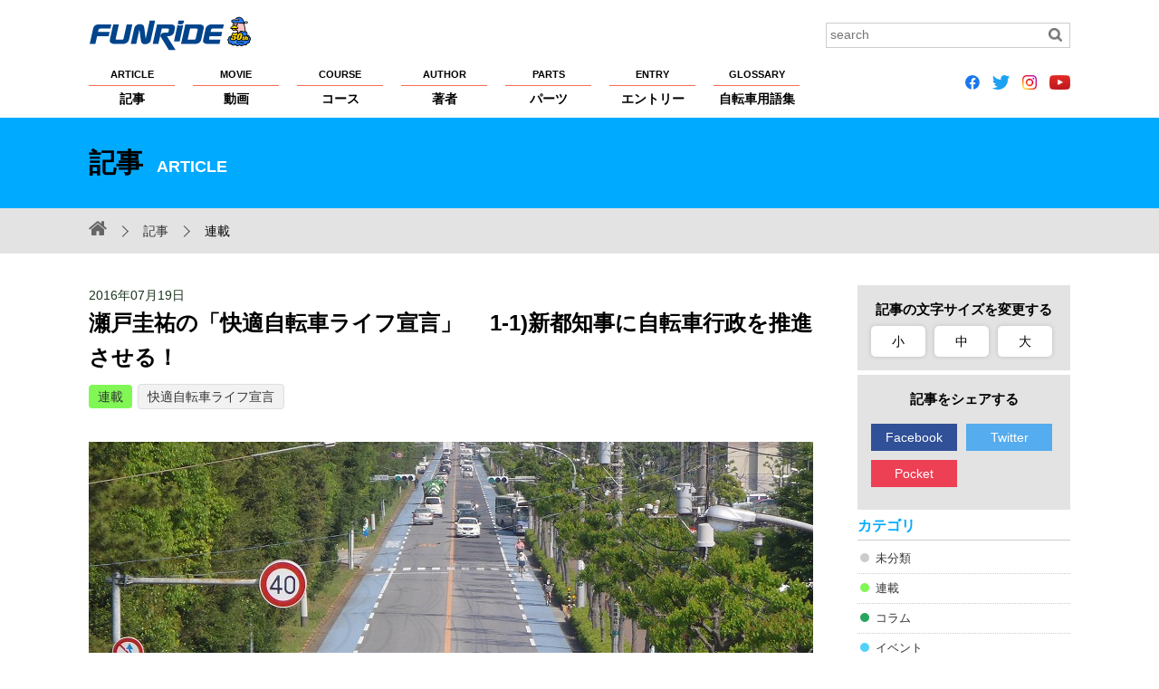

--- FILE ---
content_type: text/html; charset=UTF-8
request_url: https://funride.jp/serialization/jitensyalife/
body_size: 44733
content:
<!DOCTYPE html>
<html lang="ja">
<head>
<meta charset="UTF-8">
<title>瀬戸圭祐の「快適自転車ライフ宣言」 　1-1)新都知事に自転車行政を推進させる！【ファンライド】</title>
<meta http-equiv="X-UA-Compatible" content="IE=edge">
<meta name="viewport" content="width=device-width, initial-scale=1, minimum-scale=1.0, maximum-scale=10.0, user-scalable=yes">
<meta name="format-detection" content="telephone=no">

<script>var d=window.document;if(navigator.userAgent.indexOf('iPhone')>-1||navigator.userAgent.indexOf('iPod')>0||navigator.userAgent.indexOf('Android')>0)
d.write('<meta name="viewport" content="width=device-width; initial-scale=1.0;">');else if(navigator.userAgent.indexOf('iPad')>-1||navigator.userAgent.indexOf('Android')>0&&navigator.userAgent.indexOf('Mobile')==-1)
d.write('<meta name="viewport" content="width=1100, maximum-scale=1, user-scalable=0">');</script>

<meta property="og:site_name" content="FUNRiDE">
<meta property="og:title" content="瀬戸圭祐の「快適自転車ライフ宣言」 　1-1)新都知事に自転車行政を推進させる！【ファンライド】">
<meta property="og:description" content="ＮＰＯ法人 自転車活用推進研究会や一般社団法人グッド・チャリズム宣言プロジェクトで理事を務め、「より良い自転車社会」に向けて精力的に活動している瀬戸圭祐さんの新連載（隔週火曜日掲載）がスタートします。…">
<meta property="og:type" content="article">
<meta property="og:url" content="https://funride.jp/serialization/jitensyalife/">
<meta property="og:image" content="https://funride.jp/wp-content/uploads/2016/07/06a8a5fdf8b1cd389cde5f6458145ee2.jpg">
<meta property="og:app_id" content="1483798235217349">
<meta name="application-name" content="https://funride.jp/">

<link rel="apple-touch-icon-precomposed apple-touch-icon" href="https://funride.jp/wp-content/themes/funride/common/images/apple-touch-icon.png">
<link rel="shortcut icon" href="https://funride.jp/wp-content/themes/funride/common/images/apple-touch-icon.png">

<link rel="stylesheet" href="https://funride.jp/wp-content/themes/funride/common/css/base_structure.css" media="all">
<link rel="stylesheet" href="https://funride.jp/wp-content/themes/funride/common/css/base_format.css" media="all">
<link rel="stylesheet" href="https://funride.jp/wp-content/themes/funride/common/css/pc.css" media="all">
<link rel="stylesheet" href="https://funride.jp/wp-content/themes/funride/common/css/smart.css" media="all">
<link rel="stylesheet" href="https://funride.jp/wp-content/themes/funride/common/css/smart02.css" media="all">
<link rel="stylesheet" href="https://funride.jp/wp-content/themes/funride/common/css/magnific-popup.css" media="screen">
<link rel="stylesheet" href="https://funride.jp/wp-content/themes/funride/common/css/print.css" media="print">
<link rel="stylesheet" href="https://funride.jp/wp-content/themes/funride/common/css/reset.css" media="all">
<link rel="stylesheet" href="https://funride.jp/wp-content/themes/funride/common/css/font-awesome.min.css">
<link rel="stylesheet" href="https://funride.jp/wp-content/themes/funride/common/css/flexslider.css" media="all">
<link rel="stylesheet" href="https://funride.jp/wp-content/themes/funride/common/css/recommend.css" media="all">

<!--追加-->
<link rel="stylesheet" href="https://ajax.googleapis.com/ajax/libs/jqueryui/1/themes/flick/jquery-ui.css" >
<!--追加-->

<!--[if lt IE 9]> 
<script src="https://funride.jp/wp-content/themes/funride/common/scripts/html5shiv.js"></script>
<script src="https://funride.jp/wp-content/themes/funride/common/scripts/css3-mediaqueries.js"></script>
<![endif]-->

<!-- Google Tag Manager -->
<script>(function(w,d,s,l,i){w[l]=w[l]||[];w[l].push({'gtm.start':
new Date().getTime(),event:'gtm.js'});var f=d.getElementsByTagName(s)[0],
j=d.createElement(s),dl=l!='dataLayer'?'&l='+l:'';j.async=true;j.src=
'https://www.googletagmanager.com/gtm.js?id='+i+dl;f.parentNode.insertBefore(j,f);
})(window,document,'script','dataLayer','GTM-53LJS9R');</script>
<!-- End Google Tag Manager -->

<script async src="https://securepubads.g.doubleclick.net/tag/js/gpt.js"></script>
<script>
  window.googletag = window.googletag || {cmd: []};
  googletag.cmd.push(function() {
    googletag.defineSlot('/2192041/F_all_custom1', [235, 235], 'div-gpt-ad-1574660672910-0').addService(googletag.pubads());
    googletag.defineSlot('/2192041/F_all_custom2', [235, 235], 'div-gpt-ad-1574660718557-0').addService(googletag.pubads());
    googletag.pubads().enableSingleRequest();
    googletag.enableServices();
  });
</script>
<link rel='dns-prefetch' href='//s.w.org' />
		<script type="text/javascript">
			window._wpemojiSettings = {"baseUrl":"https:\/\/s.w.org\/images\/core\/emoji\/12.0.0-1\/72x72\/","ext":".png","svgUrl":"https:\/\/s.w.org\/images\/core\/emoji\/12.0.0-1\/svg\/","svgExt":".svg","source":{"concatemoji":"https:\/\/funride.jp\/wp-includes\/js\/wp-emoji-release.min.js?ver=5.3.2"}};
			!function(e,a,t){var r,n,o,i,p=a.createElement("canvas"),s=p.getContext&&p.getContext("2d");function c(e,t){var a=String.fromCharCode;s.clearRect(0,0,p.width,p.height),s.fillText(a.apply(this,e),0,0);var r=p.toDataURL();return s.clearRect(0,0,p.width,p.height),s.fillText(a.apply(this,t),0,0),r===p.toDataURL()}function l(e){if(!s||!s.fillText)return!1;switch(s.textBaseline="top",s.font="600 32px Arial",e){case"flag":return!c([127987,65039,8205,9895,65039],[127987,65039,8203,9895,65039])&&(!c([55356,56826,55356,56819],[55356,56826,8203,55356,56819])&&!c([55356,57332,56128,56423,56128,56418,56128,56421,56128,56430,56128,56423,56128,56447],[55356,57332,8203,56128,56423,8203,56128,56418,8203,56128,56421,8203,56128,56430,8203,56128,56423,8203,56128,56447]));case"emoji":return!c([55357,56424,55356,57342,8205,55358,56605,8205,55357,56424,55356,57340],[55357,56424,55356,57342,8203,55358,56605,8203,55357,56424,55356,57340])}return!1}function d(e){var t=a.createElement("script");t.src=e,t.defer=t.type="text/javascript",a.getElementsByTagName("head")[0].appendChild(t)}for(i=Array("flag","emoji"),t.supports={everything:!0,everythingExceptFlag:!0},o=0;o<i.length;o++)t.supports[i[o]]=l(i[o]),t.supports.everything=t.supports.everything&&t.supports[i[o]],"flag"!==i[o]&&(t.supports.everythingExceptFlag=t.supports.everythingExceptFlag&&t.supports[i[o]]);t.supports.everythingExceptFlag=t.supports.everythingExceptFlag&&!t.supports.flag,t.DOMReady=!1,t.readyCallback=function(){t.DOMReady=!0},t.supports.everything||(n=function(){t.readyCallback()},a.addEventListener?(a.addEventListener("DOMContentLoaded",n,!1),e.addEventListener("load",n,!1)):(e.attachEvent("onload",n),a.attachEvent("onreadystatechange",function(){"complete"===a.readyState&&t.readyCallback()})),(r=t.source||{}).concatemoji?d(r.concatemoji):r.wpemoji&&r.twemoji&&(d(r.twemoji),d(r.wpemoji)))}(window,document,window._wpemojiSettings);
		</script>
		<style type="text/css">
img.wp-smiley,
img.emoji {
	display: inline !important;
	border: none !important;
	box-shadow: none !important;
	height: 1em !important;
	width: 1em !important;
	margin: 0 .07em !important;
	vertical-align: -0.1em !important;
	background: none !important;
	padding: 0 !important;
}
</style>
	<link rel='stylesheet' id='wp-block-library-css'  href='https://funride.jp/wp-includes/css/dist/block-library/style.min.css?ver=5.3.2' type='text/css' media='all' />
<link rel='https://api.w.org/' href='https://funride.jp/wp-json/' />
<link rel='prev' title='キャノンデール 2017モデル発表【詳報】' href='https://funride.jp/news/cannondale2017/' />
<link rel='next' title='ヘルメットはどう選ぶ？【WEEKLY FUNRiDEアンケートより】' href='https://funride.jp/rankings/survey37/' />
<link rel="canonical" href="https://funride.jp/serialization/jitensyalife/" />
<link rel="alternate" type="application/json+oembed" href="https://funride.jp/wp-json/oembed/1.0/embed?url=https%3A%2F%2Ffunride.jp%2Fserialization%2Fjitensyalife%2F" />
<link rel="alternate" type="text/xml+oembed" href="https://funride.jp/wp-json/oembed/1.0/embed?url=https%3A%2F%2Ffunride.jp%2Fserialization%2Fjitensyalife%2F&#038;format=xml" />
<script type="text/javascript">
	window._se_plugin_version = '8.1.9';
</script>


<style type="text/css">
	.CateColorother {background-color:#cccccc !important;}
.CateColorserialization {background-color:#81f755 !important;}
.CateColorcolumn {background-color:#27a55e !important;}
.CateColorevents {background-color:#51d2f8 !important;}
.CateColorfeature {background-color:#5c4ed0 !important;}
.CateColorequipment {background-color:#8e9efb !important;}
.CateColorrankings {background-color:#ff6efa !important;}
.CateColorpr {background-color:#f96d56 !important;}
.CateColorannounce {background-color:#f51f1f !important;}
.CateColorinterview {background-color:#FFA500 !important;}
.CateColorlong-term {background-color:#fce1b6 !important;}
.CateColortraining {background-color:#f7d946 !important;}
.CateColornews {background-color:#fbfb84 !important;}
.CateColorreport {background-color:#dedbf5 !important;}
.CateColorclimb-japan {background-color:#ffffff !important;}
.CateColorclimb-japan%e3%83%ac%e3%83%99%e3%83%ab%e5%88%a5%e6%94%bb%e7%95%a5%e6%b3%95 {background-color:#ffffff !important;}
.CateColornewmodel {background-color:#ffffff !important;}
.CateColormt-%e5%af%8c%e5%a3%ab%e3%83%92%e3%83%ab%e3%82%af%e3%83%a9%e3%82%a4%e3%83%a0 {background-color:#ffffff !important;}
.CateCustomColor_movie_movie_cat_event {background-color:#fd62df !important;}
.CateCustomColor_movie_movie_cat_course {background-color:#ffec3d !important;}
.CateCustomColor_movie_movie_cat_technique {background-color:#2eff29 !important;}
.CateCustomColor_movie_movie_cat_training {background-color:#ff8af5 !important;}
.CateCustomColor_movie_movie_cat_part {background-color:#6680ff !important;}
.CateCustomColor_movie_movie_cat_bike {background-color:#75fcff !important;}
.CateCustomColor_movie_movie_cat_maintenance {background-color:#ff967a !important;}
.CateCustomColor_movie_movie_cat_rider {background-color:#a470ff !important;}
.CateCustomColor_course_course_cat_event {background-color:#004cf0 !important;}
.CateCustomColor_course_course_cat_touring {background-color:#00e608 !important;}
.CateCustomColor_course_course_cat_hill_climb {background-color:#ff3838 !important;}
.CateCustomColor_course_course_cat_brevet {background-color:#ec00ff !important;}
.CateCustomColor_course_course_cat_pottering {background-color:#ff9f1a !important;}
.CateCustomColor_course_course_cat_race {background-color:#00f5f1 !important;}
.CateCustomColor_course_course_cat_longride {background-color:#fff805 !important;}
</style>
<link rel="stylesheet" href="https://funride.jp/wp-content/themes/funride/common/css/article/middle.css" media="all" id="chengecss">
<script type="text/javascript">
function setHref( $href ) {
jQuery( '#chengecss' ).attr( 'href', $href );
}
</script>
</head>

<body id="PageTop">
<div id="wrap">
<header>
<div class="HeaderInnerBox clearfix">
<p class="Logo NoExternalLink"><a href="https://funride.jp/"><img src="https://funride.jp/wp-content/themes/funride/common/images/logo.svg" alt="FUNRiDE ファンライド"></a></p>
<div class="search clearfix">
<form method="get" id="searchform" role="search" action="https://funride.jp/"><input type="text" value="" class="Search" name="s" id="s" placeholder="search"><input type="image" id="searchsubmit" alt="検索" src="https://funride.jp/wp-content/themes/funride/common/images/search_icon.gif" class="Btn"></form></div>
<nav class="nav">
<ul class="clearfix NoExternalLink">
<li><a href="https://funride.jp/article/"><span>ARTICLE</span>記事</a></li>
<li><a href="https://funride.jp/movie/"><span>MOVIE</span>動画</a></li>
<li><a href="https://funride.jp/course/"><span>COURSE</span>コース</a></li>
<li><a href="https://funride.jp/author/"><span>AUTHOR</span>著者</a></li>
<li><a href="https://funride.jp/parts/"><span>PARTS</span>パーツ</a></li>
<li><a href="https://funride.jp/entry/"><span>ENTRY</span>エントリー</a></li>
<li><a href="https://funride.jp/glossary/"><span>GLOSSARY</span>自転車用語集</a></li>
</ul><!-- gmenu -->
</nav>

<!--
<ul class="SnsIcon LinkNoIcon clearfix">
<li><a href="https://www.facebook.com/funridepost" class="fa fa-facebook-official">&nbsp;</a></li>
<li><a href="https://twitter.com/funridejp" class="fa fa-twitter">&nbsp;</a></li>
<li><a href="https://www.instagram.com/funridejp/" class="fa fa-instagram">&nbsp;</a></li>
<li><a href="https://www.youtube.com/channel/UCmQL-nE1mGp7XGUodEszDIQ" class="fa fa-youtube-play">&nbsp;</a></li>
</ul>
-->

<ul class="SnsIcon LinkNoIcon clearfix">
<li><a href="https://www.facebook.com/funridepost" class="fa"><img src="https://funride.jp/wp-content/themes/funride/icons/icon_facebook.png" height="16px"></a></li>
<li><a href="https://twitter.com/funridejp" class="fa"><img src="https://funride.jp/wp-content/themes/funride/icons/icon_twitter.png" height="16px"></a></li>
<li><a href="https://www.instagram.com/funridejp/" class="fa"><img src="https://funride.jp/wp-content/themes/funride/icons/icon_instagram.png" height="16px"></a></li>
<li><a href="https://www.youtube.com/channel/UCmQL-nE1mGp7XGUodEszDIQ" class="fa"><img src="https://funride.jp/wp-content/themes/funride/icons/icon_youtube.png" height="16px"></a></li>
</ul>

<dl>
<dt><a href="javascript:void(0);" class="toggle"><span id="panel-btn-icon"></span></a></dt>
<dd>
<nav>
<ul class="clearfix Gyuga Global">
<li><a href="https://funride.jp/article/">記事</a></li>
<li><a href="https://funride.jp/movie/">動画</a></li>
<li><a href="https://funride.jp/course/">コース</a></li>
<li><a href="https://funride.jp/author/">著者</a></li>
<li><a href="https://funride.jp/parts/">パーツ</a></li>
<li><a href="https://funride.jp/entry/">エントリー</a></li>
<li><a href="https://funride.jp/glossary/">自転車用語集</a></li>
<li><a href="https://funride.jp/about/">FUNRiDEについて</a></li>
<li><a href="https://funride.jp/privacy/">プライバシーポリシー</a></li>
<li><a href="https://funride.jp/copyright/">著作権・商標について</a></li>
<li><a href="https://funride.jp/help/">ヘルプ</a></li>
<li><a href="https://funride.jp/sponsorship/">大会主催者の方へ</a></li>
<li><a href="https://funride.jp/advertising/">広告掲載希望の方へ</a></li>
<li><a href="https://funride.jp/sitemap/">サイトマップ</a></li>
<li><a href="https://runnet.jp/help/contact/mailConfirmInquiryAction.do?command=mail&&categoryCode1=01&&categoryCode2=02" target="_blank">お問い合わせ</a></li>
</ul><!-- gmenu -->

<!--
<ul class="SnsIcon LinkNoIcon clearfix">
<li><a href="https://www.facebook.com/funridepost" class="fa fa-facebook-official">&nbsp;</a></li>
<li><a href="https://twitter.com/funridejp" class="fa fa-twitter">&nbsp;</a></li>
<li><a href="https://www.instagram.com/funridejp/" class="fa fa-instagram">&nbsp;</a></li>
<li><a href="https://www.youtube.com/channel/UCmQL-nE1mGp7XGUodEszDIQ" class="fa fa-youtube-play">&nbsp;</a></li>
</ul>
-->

<ul class="SnsIcon LinkNoIcon clearfix">
<li><a href="https://www.facebook.com/funridepost" class="fa"><img src="https://funride.jp/wp-content/themes/funride/icons/icon_facebook.png" height="24px"></a></li>
<li><a href="https://twitter.com/funridejp" class="fa"><img src="https://funride.jp/wp-content/themes/funride/icons/icon_twitter.png" height="24px"></a></li>
<li><a href="https://www.instagram.com/funridejp/" class="fa"><img src="https://funride.jp/wp-content/themes/funride/icons/icon_instagram.png" height="24px"></a></li>
<li><a href="https://www.youtube.com/channel/UCmQL-nE1mGp7XGUodEszDIQ" class="fa"><img src="https://funride.jp/wp-content/themes/funride/icons/icon_youtube.png" height="24px"></a></li>
</ul>

</nav>
<div class="searchOuter"><div class="search clearfix">
<form method="get" id="searchform02" role="search" action="https://funride.jp/">
<input type="text" value="" class="Search" name="s" id="s02" placeholder="search">
<p>
<input type="image" id="searchsubmit02" alt="検索" src="https://funride.jp/wp-content/themes/funride/common/images/search_icon_sp.gif" class="Btn">
</p>
</form>
</div></div>
</dd>
</dl>
</div>
</header><div class="TitleBox">
<div class="ContentTitle">記事<span>ARTICLE</span></div>
</div>
<!-- TitleBox -->
<div class="Pankuzu clearfix">
<div>
<ul>
<li class="Home NoExternalLink"><a href="https://funride.jp/" class="fa fa-home"></a></li>
<li><a href="https://funride.jp/article/">記事</a></li>
<li class="CateList">連載</li>
</ul>
</div>
</div>
<div class="BaseContent clearfix">
<div class="LeftContent CommonLeftCont clearfix">
<article class="CommonPage clearfix">
<p class="Date">
2016年07月19日</p>
<h1 class="PartsPageTitle">
瀬戸圭祐の「快適自転車ライフ宣言」 　1-1)新都知事に自転車行政を推進させる！</h1>
<div class="CaTag">
<a href="https://funride.jp/category/serialization/" class="CateColorserialization">連載</a><a class="parts_tag" href="https://funride.jp/tag/%e5%bf%ab%e9%81%a9%e8%87%aa%e8%bb%a2%e8%bb%8a%e3%83%a9%e3%82%a4%e3%83%95%e5%ae%a3%e8%a8%80/" rel="tag">快適自転車ライフ宣言</a></div>
<div class="SingleBody">
<div class="MainImg">
<img src="https://funride.jp/wp-content/uploads/2016/07/06a8a5fdf8b1cd389cde5f6458145ee2.jpg" class="attachment-medium size-medium wp-post-image" alt="" /></div>


<!-- ここを追加 -->
<!-- データの取得部分 -->
<!-- ここまで -->
<p>ＮＰＯ法人 自転車活用推進研究会や一般社団法人グッド・チャリズム宣言プロジェクトで理事を務め、「より良い自転車社会」に向けて精力的に活動している瀬戸圭祐さんの新連載（隔週火曜日掲載）がスタートします。第1章は東京五輪に向け注目を浴びる東京の自転車走行環境についてです。</p>
<hr />
<p>&nbsp;</p>
<p><strong>第1章：東京を自転車シティに！「より良い自転車社会」を実現させよう！　その1 新都知事に自転車行政を推進させる！</strong></p>
<p>&nbsp;</p>
<p>現在、東京都知事選の真っただ中であり、東京だけでなく、日本中でその注目度は高い。各候補とも東京を変革し日本を変えて行くと意気込みを表明しているが、自転車行政も東京が変革することにより、日本中の自転車環境を改善して行くことにつながるのである。</p>
<p>そういう意味でも我々自転車利用者にとって、この東京都知事選は「より良い自転車社会」に向けて大変重要であり、東京以外の方々にとっても日本各地での自転車環境の改善に与える影響は大きく、決して他人事として欲しくはない。</p>
<p>先回2年半前の東京都知事選では、自転車活用推進研究会（以下：自活研）は「<a href="http://cycle-tokyo.com/">新都知事とつくろう、ＴＯＫＹＯ自転車シティ</a>」というサイトを立ち上げ、各候補者に対し、知事に就任した際には、「より良い自転車社会に向けた、自転車行政の推進」を行う事を求める書簡を送付した。</p>
<p>舛添前知事は最初にその呼びかけに応じられ、その主旨に賛同頂き推進を約束頂いた。</p>
<p>実際、舛添前知事は就任直後、自転車道の整備に力を入れたいと言及し、自転車レーンの整備のための調査費として、約2000万円を予算に計上した。</p>
<p>しかし歩道上に自転車通行区分を作る事も推進するなどとして、道交法を理解していない事が露呈された。つまり自転車は車両であり車道走行がルールで、歩道は通行禁止（例外を除く）であるといった基本的な事を認識されてないままに、自転車行政を進めようとされたのである。</p>
<p>これに危機感を抱いた自活研は、世界の主要都市の自転車環境の実例をベースに具体的な改善案を作成し、「東京都における自転車走行空間ネットワーク整備に関する提言書」を東京都建設局道路管理部に手渡し、道交法に基づいた正しい自転車行政の推進を陳情した。</p>
<p><a href="http://plusonelane.tokyo/file/purpose-book.pd">http://plusonelane.tokyo/file/purpose-book.pd</a></p>
<p>更に、ネット上で「＋１ＬａｎｅＰｒｏｊｅｃｔ」と銘打ったキャンペーンを展開。</p>
<p>東京を世界クラスの自転車先進都市にする第一歩として、都心全域と五輪会場を網羅する自転車レーン網 「TOKYOサイクルネットワーク」の整備を提唱し、世界の大都市に比べて著しく遅れている自転車環境の改善をしっかりと訴求した。</p>
<p>陳情した時点でこのキャンペーンに３万５千人以上の賛同者を得ており、その旨もしっかりと東京都に伝えた。</p>
<p><a href="http://plusonelane.tokyo/">http://plusonelane.tokyo/</a></p>
<p>&nbsp;</p>
<p>その後、東京都は「2020年東京オリンピック・パラリンピック競技大会に向けて『自転車推奨ルート』の整備に取り組みます」という声明を公表したのである。<a href="http://www.metro.tokyo.jp/INET/OSHIRASE/2015/04/20p4h300.htm">http://www.metro.tokyo.jp/INET/OSHIRASE/2015/04/20p4h300.htm</a></p>
<p>&nbsp;</p>
<p>実際、この１年で都内の自転車レーンや車道上の矢羽根ピクトグラム（自転車の絵と進む方向を示した矢印）が随分増えたことは、皆さんも実感できるのではないだろうか。</p>
<p>しかし、２０２０年のオリンピックに向けて、東京都内を網目状に網羅する自転車レーンの設置にはとても間に合わないスピードである。</p>
<p>このままでは、途切れ途切れの自転車レーンが各所にバラバラにできるだけで、連続性のあるネット状になるには程遠い状況なのである。</p>
<p><a href="https://funride.jp/wp-content/uploads/2016/07/DSC02940.jpg"><img class="alignnone  wp-image-10142" src="https://funride.jp/wp-content/uploads/2016/07/DSC02940.jpg" alt="DSC02940" width="501" height="334" srcset="https://funride.jp/wp-content/uploads/2016/07/DSC02940.jpg 800w, https://funride.jp/wp-content/uploads/2016/07/DSC02940-360x240.jpg 360w" sizes="(max-width: 501px) 100vw, 501px" /></a></p>
<h6>過密国道246号に設置された自転車レーン。２ｋｍ程度で、まだまだ活用されていない</h6>
<hr />
<h6> </h6>
<p>何とかせねばと、東京都建設局や国交省の方々への更なるロビイング活動を模索しているうちに、舛添前知事の辞任となった。</p>
<p>となると、新たな知事の方にも自転車行政を積極的に推進して頂く事を約束頂く必要がある。</p>
<p>ちなみに、舛添前知事以前の知事は自転車行政よりもクルマ行政優先というか、自転車の事はわかっていない方々であった。</p>
<p>今度の新しい知事も、舛添前知事と同等以上に自転車行政をしっかりと推進していただかねば、オリンピックに向けた自転車環境整備など夢に終わってしまい、期限の無い先送り行政になってしまいかねない。</p>
<p>自活研では早速に臨時の理事会を開き、対応を協議した。</p>
<p>前回の都知事選では各候補者に対し</p>
<p><strong>①</strong>車道上の自転車レーンの整備</p>
<p><strong>②</strong>分散設置された多様な駐輪スペース</p>
<p><strong>③</strong>シェアサイクル</p>
<p>の推進を求めたが、今回はこの見直しからの議論である。</p>
<p><a href="https://funride.jp/wp-content/uploads/2016/07/9abcdfc1a13eb958a2471d73d69d9c1a.jpg"><img class="alignnone  wp-image-10143" src="https://funride.jp/wp-content/uploads/2016/07/9abcdfc1a13eb958a2471d73d69d9c1a.jpg" alt="自転車環境改善を訴える小林理事長" width="499" height="333" srcset="https://funride.jp/wp-content/uploads/2016/07/9abcdfc1a13eb958a2471d73d69d9c1a.jpg 800w, https://funride.jp/wp-content/uploads/2016/07/9abcdfc1a13eb958a2471d73d69d9c1a-360x240.jpg 360w" sizes="(max-width: 499px) 100vw, 499px" /></a></p>
<h6>自転車環境改善を訴える自活研の小林理事長</h6>
<hr />
<p>&nbsp;</p>
<p>世界の大都市では東京マラソンのような自治体イベントが行われており、大規模な自転車イベントも都市主催で開催されている。都民や国民の自転車への意識を向上させるため東京でも大規模な自転車イベントの開催を要求しようという意見が出たり、逆にシンプルに車道上の自転車レーンを網目状に張り巡らすことだけを約束させるほうが、実現性が高いといった意見など議論は続いた。</p>
<p>今回の議論のひとつのポイントは、サイクリスト目線ではなく、一般自転車利用者、とくに母親や高齢者視点での自転車走行環境整備が必要だという事であった。</p>
<p>実際に、絶対数が減り続けている交通事故において、自転車関係する事故の比率は増え続けており、その多くは利用者数の多い母親や高齢者、子どもたちなのである。</p>
<p>一方自転車だけを見るのでなく、事故そのものを減らすべく都心部でのクルマの制限速度の引き下げなどの必要性も検討された。さらに視点を広げ世界では常識となっているタンデム自転車の公道使用の検討も要望に入れる事とした。</p>
<p>自活研の小林成基理事長が中心になって何回も議論を続けてまとめ上げた、都知事候補者への約束して頂きたい内容は次の通りとなった。</p>
<p><strong>１</strong>．歩行者が歩道上を安全に通行でき、自転車が安全に走れる車道上の自転車レーンを軸とした世界標準の自転車走行空間ネットワークを構築し、市民生活に優しい街を実現してください。</p>
<p><strong>２</strong>．子どもたちや高齢者、女性（とくに母親）など自転車利用者の安全と快適のために、クルマのドライバーが自転車を容易に認識でき、自転車利用者にとっても走行空間と進行方向が認識できるよう、路面にピクトグラムや矢印（矢羽根）をできるだけ早く、たくさんの道に描いてください。</p>
<p><strong>３</strong>．オリンピックに向けて外国人観光客を含め、老若男女誰もが安心して歩ける街にするため、歩行者と交錯する都心部でのクルマの速度を低減させてください。</p>
<p><strong>４</strong>．盗まれたり、いたずらされたりしないよう駐輪ラックや監視カメラを備えた駐輪スペースを街なかに分散配置してください。</p>
<p><strong>５</strong>．視覚障害者をはじめ自転車の楽しさに触れる機会のない方にもさわやかな風と疾走感を与えるタンデム自転車（2020年東京パラリンピックの正式種目）の公道使用を検討してください。</p>
<p>そして都知事選公示の７月１４日に各候補者宛てに、要望書を送付したのである。</p>
<p>と同時に、「<a href="http://cycle-tokyo.com/">新都知事とつくろう、ＴＯＫＹＯ自転車シティ</a>」２０１６都知事選署名キャンペーンのサイトを立ち上げ、賛同者に署名のお願いを開始した。<a href="http://cycle-tokyo.com/">http://cycle-tokyo.com/</a></p>
<p>ここまで読んで下さった皆さま、是非当サイトにアクセスして、お名前とメールアドレスのインプットにて署名をして頂きたい。</p>
<p>皆の力が東京を動かし、「より良い自転車社会」ニッポンにつながって行くのである。</p>
<p>是非ともご協力を！</p>
<p><a href="https://funride.jp/wp-content/uploads/2016/07/f0ef593bdccc1bb283b4932bac4b0b82.jpg"><img class="alignnone  wp-image-10144" src="https://funride.jp/wp-content/uploads/2016/07/f0ef593bdccc1bb283b4932bac4b0b82.jpg" alt="谷垣氏に説明中" width="499" height="374" /></a></p>
<h6>谷垣法務大臣（当時）にシクロクロスの説明中の筆者。自転車行政への陳情も行った</h6>
<h6> </h6>
<p>（次回の掲載は8月2日の予定です。お楽しみに！）</p>
<hr />
<p><strong>瀬戸圭祐の「快適自転車ライフ宣言」</strong></p>
<p><strong>第1章　東京を自転車シティに！「より良い自転車社会」を実現させよう！</strong></p>
<p>＜項目＞（予定）</p>
<h4><strong>１）新都知事に自転車行政を推進させる！</strong></h4>
<p>２）東京を自転車シティに！</p>
<p>３）複雑怪奇な自転車交通ルール</p>
<p>４）自転車活用推進研究会は、快適な自転車走行環境を実現させる</p>
<p>５）マナー向上とルール順守のために、グッチャリは頑張る！</p>
<p>６）世界最大の自転車国際会議を日本で開催しよう！</p>
</div><!-- SingleBody -->

<section class="ArticleAuthorBox clearfix">
<h2>著者プロフィール</h2>
<img alt='瀬戸圭祐' src='https://funride.jp/wp-content/uploads/2016/07/41fa418646b26432ade8088b8097f2f2-360x360.jpg' class='avatar avatar-360 photo' height='360' width='360' /><div>
<h3><a href="https://funride.jp/author/keisuke.seto">瀬戸圭祐</a><span>せと けいすけ</span></h3>
<p>中学/⾼校時代に⽇本全国を⾛破し、その後、ロッキー、アルプス、⻄ヒマラヤ/カラコルム、ヒンズークシュ、北極圏スカンジナビアなど世界の⼤⼭脈を⾃転⾞で単独縦断⾛破。 ⼗数年ジテツウを続けており、週末はツーリングや⾃転⾞イベントなどを企画実施。 ⾃転⾞の魅⼒や楽しみを著書やメディアへの掲載、市⺠⼤学での講座、講演やSNSなどで発信し続けており、「より良い⾃転⾞社会」に向けての活動をライフワークとしている。 

ＮＰＯ法⼈ ⾃転⾞活⽤推進研究会 理事、（⼀社）グッド・チャリズム宣⾔プロジェクト理事のほか、 (⼀財)⽇本⾃転⾞普及協会 事業評価委員、丸の内朝⼤学「快適⾃転⾞ライフクラス」講師、環境省「環境に優しい⾃転⾞の活⽤⽅策検討会」検討員などを歴任。</p>
</div>
</section><!-- ArticleAuthorBox -->

<h2 class="ArticleSubTtl">関連記事</h2>
<div class="ArticleRelationList clearfix">
<ul>
<!-- 投稿記事の同タグの上位6件 の表示 -->
<li><a href="https://funride.jp/report/setolive/" class="clearfix"><img src="https://funride.jp/wp-content/uploads/2018/11/1_P1660770-350x260.jpg" class="attachment-partsBig size-partsBig wp-post-image" alt="" /><p>祝！連載終了記念　瀬戸圭祐さん「快適自転車ライフ宣言」トークショー！</p></a></li><li><a href="https://funride.jp/serialization/jitensyalife61/" class="clearfix"><img src="https://funride.jp/wp-content/uploads/2018/10/DSC04311-350x260.jpg" class="attachment-partsBig size-partsBig wp-post-image" alt="" /><p>【最終回】瀬戸圭祐の 「快適自転車ライフ宣言」7-8）快適な自転車ライフを謳…</p></a></li><li><a href="https://funride.jp/serialization/jitensyalife60/" class="clearfix"><img src="https://funride.jp/wp-content/uploads/2018/10/208dda43f40078ad193e15220bbac5a3-350x260.jpg" class="attachment-partsBig size-partsBig wp-post-image" alt="" /><p>瀬戸圭祐の 「快適自転車ライフ宣言」7-7）ツーリング先進国、欧州を楽しむ</p></a></li><li><a href="https://funride.jp/serialization/jitensyalife59/" class="clearfix"><img src="https://funride.jp/wp-content/uploads/2018/09/IMGP0990-350x260.jpg" class="attachment-partsBig size-partsBig wp-post-image" alt="" /><p>瀬戸圭祐の 「快適自転車ライフ宣言」7-6）自分で自分の身を守る、危機管理が…</p></a></li><li><a href="https://funride.jp/serialization/jitensyalife58/" class="clearfix"><img src="https://funride.jp/wp-content/uploads/2018/09/IMG_0954_R-350x260.jpg" class="attachment-partsBig size-partsBig wp-post-image" alt="" /><p>瀬戸圭祐の 「快適自転車ライフ宣言」 7-5）宿泊は、食事は、水は、スマホは…</p></a></li><li><a href="https://funride.jp/serialization/jitensyalife57/" class="clearfix"><img src="https://funride.jp/wp-content/uploads/2018/08/20171002174524-350x260.jpg" class="attachment-partsBig size-partsBig wp-post-image" alt="" /><p>瀬戸圭祐の 「快適自転車ライフ宣言」 7-４）移動はどうするか？飛行機輪行対…</p></a></li><!-- 投稿記事 投稿記事(手動) の表示 --->
</ul>
</div><!-- ArticleRelationList -->

</article>
</div><!-- LeftContent -->

<div class="RightContent">
<div class="FontSizeBox">
    <h2>記事の文字サイズを変更する</h2>
    <ul class="clearfix">
        <li class="small" onclick="setHref('https://funride.jp/wp-content/themes/funride/common/css/article/small.css');">小</li>
        <li class="middle" onclick="setHref('https://funride.jp/wp-content/themes/funride/common/css/article/middle.css');">中</li>
        <li class="large" onclick="setHref('https://funride.jp/wp-content/themes/funride/common/css/article/large.css');">大</li>
    </ul>
</div><!-- FontSizeBox -->


<div class="SnsBtnBox">
    <h2>記事をシェアする</h2>
    <ul id="share" class="NoExternalLink clearfix">
                <li class="facebook"><!-- span class="facebook_count"></span --><a href="https://www.facebook.com/share.php?u=https://funride.jp/serialization/jitensyalife/&t=瀬戸圭祐の「快適自転車ライフ宣言」 　1-1)新都知事に自転車行政を推進させる！" target="_blank">Facebook</a></li>

        <li class="twitter"><a href="https://twitter.com/share?url=https://funride.jp/serialization/jitensyalife/&text=瀬戸圭祐の「快適自転車ライフ宣言」 　1-1)新都知事に自転車行政を推進させる！" target="_blank">Twitter</a></li>
        <li class="pocket"><a href="https://getpocket.com/edit?url=https://funride.jp/serialization/jitensyalife/&title=瀬戸圭祐の「快適自転車ライフ宣言」 　1-1)新都知事に自転車行政を推進させる！" target="_blank">Pocket</a></li>
    </ul>
    <script src="https://code.jquery.com/jquery-2.2.4.min.js" integrity="sha256-BbhdlvQf/xTY9gja0Dq3HiwQF8LaCRTXxZKRutelT44=" crossorigin="anonymous"></script>
    <script type="text/javascript">
        //Facebookシェア数を取得（第1引数：URL、第2引数：表示箇所のCSSセレクタ）
        function fetch_facebook_count(url, selector) {
            jQuery.ajax({
                url:'https://graph.facebook.com/',
                dataType:'jsonp',
                timeout: 10000, //10sec
                data:{ id:url }
            }).done(function(res){
                if (typeof(res.share) === 'undefined') {
                    jQuery(selector).text('0');
                } else {
                    jQuery(selector).text(res.share.share_count || 0);
                }
            }).fail(function(){
                jQuery(selector).text('0');
            });
        }
        (function($){
            fetch_facebook_count('https://funride.jp/serialization/jitensyalife/', '.facebook_count');
        })(jQuery);
    </script>
</div><!-- SnsBtnBox -->
<!-- div class="ViewsBox">
    <php if(function_exists('the_views')) { the_views(); }>
</div -->
<style>ul.ArticleList .CateColorother a::before {background-color:#cccccc;}
ul.ArticleList .CateColorserialization a::before {background-color:#81f755;}
ul.ArticleList .CateColorcolumn a::before {background-color:#27a55e;}
ul.ArticleList .CateColorevents a::before {background-color:#51d2f8;}
ul.ArticleList .CateColorfeature a::before {background-color:#5c4ed0;}
ul.ArticleList .CateColorequipment a::before {background-color:#8e9efb;}
ul.ArticleList .CateColorrankings a::before {background-color:#ff6efa;}
ul.ArticleList .CateColorpr a::before {background-color:#f96d56;}
ul.ArticleList .CateColorannounce a::before {background-color:#f51f1f;}
ul.ArticleList .CateColorinterview a::before {background-color:#FFA500;}
ul.ArticleList .CateColorlong-term a::before {background-color:#fce1b6;}
ul.ArticleList .CateColortraining a::before {background-color:#f7d946;}
ul.ArticleList .CateColornews a::before {background-color:#fbfb84;}
ul.ArticleList .CateColorreport a::before {background-color:#dedbf5;}
ul.ArticleList .CateColorclimb-japan a::before {background-color:#ffffff;}
ul.ArticleList .CateColorclimb-japan%e3%83%ac%e3%83%99%e3%83%ab%e5%88%a5%e6%94%bb%e7%95%a5%e6%b3%95 a::before {background-color:#ffffff;}
ul.ArticleList .CateColornewmodel a::before {background-color:#ffffff;}
ul.ArticleList .CateColormt-%e5%af%8c%e5%a3%ab%e3%83%92%e3%83%ab%e3%82%af%e3%83%a9%e3%82%a4%e3%83%a0 a::before {background-color:#ffffff;}
</style><aside>
<h2>カテゴリ</h2>
<ul class="ArticleList NoExternalLink">
<li class="CateColorother"><a href="https://funride.jp/category/other/">未分類</a></li><li class="CateColorserialization"><a href="https://funride.jp/category/serialization/">連載</a></li><li class="CateColorcolumn"><a href="https://funride.jp/category/column/">コラム</a></li><li class="CateColorevents"><a href="https://funride.jp/category/events/">イベント</a></li><li class="CateColorfeature"><a href="https://funride.jp/category/feature/">特集</a></li><li class="CateColorequipment"><a href="https://funride.jp/category/equipment/">機材・インプレッション</a></li><li class="CateColorrankings"><a href="https://funride.jp/category/rankings/">ランキング</a></li><li class="CateColorpr"><a href="https://funride.jp/category/pr/">PR</a></li><li class="CateColorannounce"><a href="https://funride.jp/category/announce/">告知</a></li><li class="CateColorinterview"><a href="https://funride.jp/category/interview/">インタビュー</a></li><li class="CateColorlong-term"><a href="https://funride.jp/category/long-term/">ロングターム</a></li><li class="CateColortraining"><a href="https://funride.jp/category/training/">トレーニング</a></li><li class="CateColornews"><a href="https://funride.jp/category/news/">ニュース</a></li><li class="CateColorreport"><a href="https://funride.jp/category/report/">レポート</a></li><li class="CateColorclimb-japan"><a href="https://funride.jp/category/climb-japan/">CLIMB JAPAN</a></li><li class="CateColorclimb-japan%e3%83%ac%e3%83%99%e3%83%ab%e5%88%a5%e6%94%bb%e7%95%a5%e6%b3%95"><a href="https://funride.jp/category/climb-japan%e3%83%ac%e3%83%99%e3%83%ab%e5%88%a5%e6%94%bb%e7%95%a5%e6%b3%95/">CLIMB JAPANレベル別攻略法</a></li><li class="CateColornewmodel"><a href="https://funride.jp/category/newmodel/">ニューモデル</a></li><li class="CateColormt-%e5%af%8c%e5%a3%ab%e3%83%92%e3%83%ab%e3%82%af%e3%83%a9%e3%82%a4%e3%83%a0"><a href="https://funride.jp/category/mt-%e5%af%8c%e5%a3%ab%e3%83%92%e3%83%ab%e3%82%af%e3%83%a9%e3%82%a4%e3%83%a0/">Mt.富士ヒルクライム</a></li></ul>
</aside><aside>
<h2>アクセスランキング</h2>
<ul class="AccessRacking NoExternalLink">

<li class="Ranking01 clearfix"><a href="https://funride.jp/news/rta2026/">“TDFに出場する選手の輩出”を新目標に。RTA報告会で浅田顕が語った3年の成果と課題</a></li>
<li class="Ranking02 clearfix"><a href="https://funride.jp/news/gct2025/">青空の湾岸エリアにサイクリストが虹をかける！　「レインボーライド2025」／GCTはBike New Yorkとのパートナーシップ協定締結</a></li>
<li class="Ranking03 clearfix"><a href="https://funride.jp/column/koyama-tomoya11/">TOMOYAの「どすこい」サイクリング Vol.11 プロサイクリストにとって冬場の聖地？スペイン　カルぺの実態に迫る！</a></li>







</ul>
<h2>動画</h2>
<p class="SideBanner"><a href="https://funride.jp/movie/"><img src="https://funride.jp/wp-content/themes/funride/common/images/banner02.jpg" alt="動画を見る"></a></p>
</aside><ul class="Banner">
<li>
<!-- /2192041/F_all_custom1 -->
<div id='div-gpt-ad-1574660672910-0'>
  <script>
    googletag.cmd.push(function() { googletag.display('div-gpt-ad-1574660672910-0'); });
  </script>
</div>
</li>
<li>
<!-- /2192041/F_all_custom2 -->
<div id='div-gpt-ad-1574660718557-0'>
  <script>
    googletag.cmd.push(function() { googletag.display('div-gpt-ad-1574660718557-0'); });
  </script>
</div>
</li>
<li>
</li>
</ul></div><!-- RightContent --> 
</div><!-- BaseContent -->

<footer id="footer">
<div class="FooterInnerBox">
<ul class=" clearfix">
<li><a href="https://funride.jp/about/">FUNRiDEについて</a></li>
<li><a href="http://runners.co.jp/privacy/">プライバシーポリシー</a></li>
<li><a href="https://funride.jp/copyright/">著作権・商標について</a></li>
<li><a href="https://funride.jp/help/">ヘルプ</a></li>
<li><a href="https://funride.jp/sitemap/">サイトマップ</a></li>
<li><a href="https://funride.jp/sponsorship/">大会主催者の方へ</a></li>
<li><a href="https://funride.jp/advertising/">広告掲載希望の方へ</a></li>
<li><a href="https://runnet.jp/help/contact/inputInquiryAction.do?command=init&categoryCode1=09&categoryCode2=17" target="_blank">お問い合わせ</a></li>
</ul>
<p class="Copy">&copy; R-bies, Co., Ltd. All right reserved.</p>
</div><!-- FooterInnerBox -->
</footer>
<p class="pagetop"><a href="#PageTop">▲</a></p></div><!-- wrap -->

<script type="text/javascript" src="https://funride.jp/wp-content/themes/funride/common/scripts/jquery.js"></script>
<script type="text/javascript" src="https://funride.jp/wp-content/themes/funride/common/scripts/yuga.js" charset="utf-8"></script>
<script type="text/javascript" src="https://funride.jp/wp-content/themes/funride/common/scripts/magnific-popup.js"></script>
<script type="text/javascript" src="https://funride.jp/wp-content/themes/funride/common/scripts/magnific-popup-2nd.js"></script>
<script type="text/javascript" src="https://funride.jp/wp-content/themes/funride/common/scripts/smart.js" async defer></script>
<script type="text/javascript" src="https://funride.jp/wp-content/themes/funride/common/scripts/respond.src.js" async defer></script>
<script type="text/javascript" src="https://funride.jp/wp-content/themes/funride/common/scripts/footerFixed.js" async defer></script>

<script src="https://ajax.googleapis.com/ajax/libs/jqueryui/1/jquery-ui.min.js"></script>
<script src="https://ajax.googleapis.com/ajax/libs/jqueryui/1/i18n/jquery.ui.datepicker-ja.min.js"></script>
<script src="/wp-content/themes/funride/common/scripts/search.js"></script>
<script>
  $(function() {
	$("#datepicker1").datepicker();
	$("#datepicker2").datepicker();
  });
</script>

<script type="text/javascript">
$(document).ready(function() {
    var pagetop = $('.pagetop');
    $(window).scroll(function () {
        if ($(this).scrollTop() > 100) {
            pagetop.fadeIn();
        } else {
            pagetop.fadeOut();
        }
    });
    pagetop.click(function () {
        $('body, html').animate({ scrollTop: 0 }, 500);
        return false;
    });
});
</script>

<!-- Google Tag Manager (noscript) -->
<noscript><iframe src="https://www.googletagmanager.com/ns.html?id=GTM-53LJS9R"
height="0" width="0" style="display:none;visibility:hidden"></iframe></noscript>
<!-- End Google Tag Manager (noscript) -->

<!-- GoogleAnalytics(analytics.js)
<script type="text/javascript">
  (function(i,s,o,g,r,a,m){i['GoogleAnalyticsObject']=r;i[r]=i[r]||function(){
  (i[r].q=i[r].q||[]).push(arguments)},i[r].l=1*new Date();a=s.createElement(o),
  m=s.getElementsByTagName(o)[0];a.async=1;a.src=g;m.parentNode.insertBefore(a,m)
  })(window,document,'script','//www.google-analytics.com/analytics.js','ga');

  ga('create', 'UA-1874132-13', 'auto');
  ga('send', 'pageview');
</script>
--><script type="text/javascript">
$(function(){
$(".FontSizeBox li").click(function(){
$(".FontSizeBox li").removeClass("current");
var fontCss = $(this).attr("class");
$(this).addClass("current");
});
});
</script>
</body>
</html>

--- FILE ---
content_type: text/html; charset=utf-8
request_url: https://www.google.com/recaptcha/api2/aframe
body_size: 267
content:
<!DOCTYPE HTML><html><head><meta http-equiv="content-type" content="text/html; charset=UTF-8"></head><body><script nonce="V-fRGuJfjlkuvlzOPrp73g">/** Anti-fraud and anti-abuse applications only. See google.com/recaptcha */ try{var clients={'sodar':'https://pagead2.googlesyndication.com/pagead/sodar?'};window.addEventListener("message",function(a){try{if(a.source===window.parent){var b=JSON.parse(a.data);var c=clients[b['id']];if(c){var d=document.createElement('img');d.src=c+b['params']+'&rc='+(localStorage.getItem("rc::a")?sessionStorage.getItem("rc::b"):"");window.document.body.appendChild(d);sessionStorage.setItem("rc::e",parseInt(sessionStorage.getItem("rc::e")||0)+1);localStorage.setItem("rc::h",'1769249878894');}}}catch(b){}});window.parent.postMessage("_grecaptcha_ready", "*");}catch(b){}</script></body></html>

--- FILE ---
content_type: text/css
request_url: https://funride.jp/wp-content/themes/funride/common/css/base_format.css
body_size: 16708
content:
@charset "utf-8";
/* ---------------------------------------------------------------- */
/* common setting */
/* ---------------------------------------------------------------- */

html{font-size: 62.5%;}

img {
	margin: 0;
	padding: 0;
	border-style: none;
	vertical-align:bottom;
}

p{
	word-break: break-all;
	word-wrap: break-word;
	color:#1c341e;
	}

strong {
	font-weight: bold;
}

hr {
	width: 100%;
	margin: 0;
	padding: 0;
	border-top: 1px solid #CCCCCC;
	border-bottom-style: none;
	border-left-style: none;
	border-right-style: none;
}

a:link{color:#333;text-decoration:none;}
a:visited{color:#333;text-decoration:none;}
a:hover{color:#666; text-decoration:none;}


/* ---------------------------------------------------------------- */
/* common setting */
/* ---------------------------------------------------------------- */

*{margin:0; padding:0;}

img{border:none;}

/* ---------------------------------------------------------------- */
/* clearfix 設定 */
/* ---------------------------------------------------------------- */

.clearfix:after {
  content: ".";  /* 新しい要素を作る */
  display: block;  /* ブロックレベル要素に */
  clear: both;
  height: 0;
  visibility: hidden;
}

.clearfix {
  min-height: 1px;
}

* html .clearfix {
  height: 1px;
  /*\*//*/
  height: auto;
  overflow: hidden;
  /**/
}

/* ---------------------------------------------------------------- */
/* Common setting .EX */
/* ---------------------------------------------------------------- */

/* Float break */

.br-both {
	clear: both;
}

.hr-both {
	clear: both;
	border:none;
}

.section:after {  
    content: ".";  
    display: block;  
    visibility: hidden;  
    height: 0.1px;  
    font-size: 0.1em;  
    line-height: 0;  
    clear: both;  
}  
   
.section {  
    zoom: 1;  
}  

/* -- Item layout style setting -- ------------------------------ */
/* -- 困ったことにこの書き方でないと、Windoes、Macの各ブラウザで表示を統一できません。 -- */

.RedTxt{ color:#CC0000;}

li{list-style:none;}
li img{ vertical-align:top;}

ul.ListNumber li{ list-style-type: decimal !important;}
ul.ListNumber02 li{ list-style-type: decimal-leading-zero !important;*list-style-type: decimal !important;}
ul.ListDisc li{ list-style-type: disc !important; }
ul.ListSquare li{ list-style-type: square !important; }
ul.ListAlphabet li{ list-style-type: lower-alpha !important;}
ul.ListAlphabet02 li{ list-style-type: upper-latin !important;*list-style-type: lower-alpha !important; }

ul.ListDisc li,
ul.ListSquare li,
ul.ListAlphabet li,
ul.ListAlphabet02 li{ margin-left:25px;list-style:outside;}
ul.ListNumber li,
ul.ListNumber02 li{ margin-left:29px;list-style:outside;}

/* -------------------------------------------------- */
/* リンクのアニメーション */

.Ts01s,
.Ts01s a{
	-webkit-transition: all 0.1s ease-in-out;
	-moz-transition: all 0.1s ease-in-out;
	-o-transition: all 0.1s ease-in-out;
	-ms-transition: all 0.1s ease-in-out;
	transition: all 0.1s ease-in-out;
	}
	
.Ts03s,
.Ts03s a{
	-webkit-transition: all 0.3s ease-in-out;
	-moz-transition: all 0.3s ease-in-out;
	-o-transition: all 0.3s ease-in-out;
	-ms-transition: all 0.3s ease-in-out;
	transition: all 0.3s ease-in-out;
	}
	
.Ts06s,
.Ts06s a{
	-webkit-transition: all 0.6s ease-in-out;
	-moz-transition: all 0.6s ease-in-out;
	-o-transition: all 0.6s ease-in-out;
	-ms-transition: all 0.6s ease-in-out;
	transition: all 0.6s ease-in-out;
	}
	
.Ts10s,
.Ts10s a{
	-webkit-transition: all 1s ease-in-out;
	-moz-transition: all 1s ease-in-out;
	-o-transition: all 1s ease-in-out;
	-ms-transition: all 1s ease-in-out;
	transition: all 1s ease-in-out;
	}


/* -------------------------------------------------- */
/* block item Width */

.wid10Per {width: 10% !important;}
.wid15Per {width: 15% !important;}
.wid20Per {width: 20% !important;}
.wid25Per {width: 25% !important;}
.wid30Per {width: 30% !important;}
.wid35Per {width: 35% !important;}
.wid40Per {width: 40% !important;}
.wid45Per {width: 45% !important;}
.wid50Per {width: 50% !important;}
.wid55Per {width: 55% !important;}
.wid60Per {width: 60% !important;}
.wid65Per {width: 65% !important;}
.wid70Per {width: 70% !important;}
.wid75Per {width: 75% !important;}
.wid80Per {width: 80% !important;}
.wid85Per {width: 85% !important;}
.wid90Per {width: 90% !important;}
.wid95Per {width: 95% !important;}
.wid100Per {width: 100% !important;}

.wid10 {width: 10px !important;}
.wid20 {width: 20px !important;}
.wid30 {width: 30px !important;}
.wid40 {width: 40px !important;}
.wid50 {width: 50px !important;}
.wid60 {width: 60px !important;}
.wid70 {width: 70px !important;}
.wid80 {width: 80px !important;}
.wid90 {width: 90px !important;}

.wid100 {width: 100px !important;}
.wid110 {width: 110px !important;}
.wid120 {width: 120px !important;}
.wid130 {width: 130px !important;}
.wid140 {width: 140px !important;}
.wid150 {width: 150px !important;}
.wid160 {width: 160px !important;}
.wid170 {width: 170px !important;}
.wid180 {width: 180px !important;}
.wid190 {width: 190px !important;}

.wid200 {width: 200px !important;}
.wid210 {width: 210px !important;}
.wid220 {width: 220px !important;}
.wid230 {width: 230px !important;}
.wid240 {width: 240px !important;}
.wid250 {width: 250px !important;}
.wid260 {width: 260px !important;}
.wid270 {width: 270px !important;}
.wid280 {width: 280px !important;}
.wid290 {width: 290px !important;}

.wid300 {width: 300px !important;}
.wid310 {width: 310px !important;}
.wid320 {width: 320px !important;}
.wid330 {width: 330px !important;}
.wid340 {width: 340px !important;}
.wid350 {width: 350px !important;}
.wid360 {width: 360px !important;}
.wid370 {width: 370px !important;}
.wid380 {width: 380px !important;}
.wid390 {width: 390px !important;}

.wid400 {width: 400px !important;}
.wid410 {width: 410px !important;}
.wid420 {width: 420px !important;}
.wid430 {width: 430px !important;}
.wid440 {width: 440px !important;}
.wid450 {width: 450px !important;}
.wid460 {width: 460px !important;}
.wid470 {width: 470px !important;}
.wid480 {width: 480px !important;}
.wid490 {width: 490px !important;}

.wid500 {width: 500px !important;}
.wid510 {width: 510px !important;}
.wid520 {width: 520px !important;}
.wid530 {width: 530px !important;}
.wid540 {width: 540px !important;}
.wid550 {width: 550px !important;}
.wid560 {width: 560px !important;}
.wid570 {width: 570px !important;}
.wid580 {width: 580px !important;}
.wid590 {width: 590px !important;}

.wid600 {width: 600px !important;}
.wid610 {width: 610px !important;}
.wid620 {width: 620px !important;}
.wid630 {width: 630px !important;}
.wid640 {width: 640px !important;}
.wid650 {width: 650px !important;}
.wid660 {width: 660px !important;}
.wid670 {width: 670px !important;}
.wid680 {width: 680px !important;}
.wid690 {width: 690px !important;}

.wid700 {width: 700px !important;}
.wid710 {width: 710px !important;}
.wid720 {width: 720px !important;}
.wid730 {width: 730px !important;}
.wid740 {width: 740px !important;}
.wid750 {width: 750px !important;}
.wid760 {width: 760px !important;}
.wid770 {width: 770px !important;}
.wid780 {width: 780px !important;}
.wid790 {width: 790px !important;}

.wid800 {width: 800px !important;}
.wid810 {width: 810px !important;}
.wid820 {width: 820px !important;}
.wid830 {width: 830px !important;}
.wid840 {width: 840px !important;}
.wid850 {width: 850px !important;}
.wid860 {width: 860px !important;}
.wid870 {width: 870px !important;}
.wid880 {width: 880px !important;}
.wid890 {width: 890px !important;}

.wid900 {width: 900px !important;}
.wid910 {width: 910px !important;}
.wid920 {width: 920px !important;}
.wid930 {width: 930px !important;}
.wid940 {width: 940px !important;}
.wid950 {width: 950px !important;}
.wid960 {width: 960px !important;}

/* -------------------------------------------------- */
/* block item Margin */

/* - All margin */
.marA0 {margin: 0px !important;}
.marA5 {margin: 5px !important;}
.marA10 {margin: 10px !important;}
.marA15 {margin: 15px !important;}
.marA20 {margin: 20px !important;}
.marA25 {margin: 25px !important;}
.marA30 {margin: 30px !important;}
.marA40 {margin: 40px !important;}
.marA50 {margin: 50px !important;}
.marA60 {margin: 60px !important;}
.marA70 {margin: 70px !important;}
.marA80 {margin: 80px !important;}
.marA90 {margin: 90px !important;}

/* - Top margin */
.marT0 {margin-top: 0px !important;}
.marT5 {margin-top: 5px !important;}
.marT10 {margin-top: 10px !important;}
.marT15 {margin-top: 15px !important;}
.marT20 {margin-top: 20px !important;}
.marT25 {margin-top: 25px !important;}
.marT30 {margin-top: 30px !important;}
.marT40 {margin-top: 40px !important;}
.marT50 {margin-top: 50px !important;}
.marT60 {margin-top: 60px !important;}
.marT70 {margin-top: 70px !important;}
.marT80 {margin-top: 80px !important;}
.marT90 {margin-top: 90px !important;}

/* - Bottom margin */
.marB0 {margin-bottom: 0px !important;}
.marB5 {margin-bottom: 5px !important;}
.marB10 {margin-bottom: 10px !important;}
.marB15 {margin-bottom: 15px !important;}
.marB20 {margin-bottom: 20px !important;}
.marB25 {margin-bottom: 25px !important;}
.marB30 {margin-bottom: 30px !important;}
.marB40 {margin-bottom: 40px !important;}
.marB50 {margin-bottom: 50px !important;}
.marB60 {margin-bottom: 60px !important;}
.marB70 {margin-bottom: 70px !important;}
.marB80 {margin-bottom: 80px !important;}
.marB90 {margin-bottom: 90px !important;}

/* - Left margin */
.marL0 {margin-left: 0px !important;}
.marL5 {margin-left: 5px !important;}
.marL10 {margin-left: 10px !important;}
.marL15 {margin-left: 15px !important;}
.marL20 {margin-left: 20px !important;}
.marL25 {margin-left: 25px !important;}
.marL30 {margin-left: 30px !important;}
.marL40 {margin-left: 40px !important;}
.marL50 {margin-left: 50px !important;}
.marL60 {margin-left: 60px !important;}
.marL70 {margin-left: 70px !important;}
.marL80 {margin-left: 80px !important;}
.marL90 {margin-left: 90px !important;}

/* - Right margin */
.marR0 {margin-right: 0px !important;}
.marR5 {margin-right: 5px !important;}
.marR10 {margin-right: 10px !important;}
.marR15 {margin-right: 15px !important;}
.marR20 {margin-right: 20px !important;}
.marR25 {margin-right: 25px !important;}
.marR30 {margin-right: 30px !important;}
.marR40 {margin-right: 40px !important;}
.marR50 {margin-right: 50px !important;}
.marR60 {margin-right: 60px !important;}
.marR70 {margin-right: 70px !important;}
.marR80 {margin-right: 80px !important;}
.marR90 {margin-right: 90px !important;}

/* -------------------------------------------------- */
/* block item Padding */

/* - All padding */
.padA0 {padding: 0px !important;}
.padA5 {padding: 5px !important;}
.padA10 {padding: 10px !important;}
.padA15 {padding: 15px !important;}
.padA20 {padding: 20px !important;}
.padA25 {padding: 25px !important;}
.padA30 {padding: 30px !important;}
.padA40 {padding: 40px !important;}
.padA50 {padding: 50px !important;}
.padA60 {padding: 60px !important;}
.padA70 {padding: 70px !important;}
.padA80 {padding: 80px !important;}
.padA90 {padding: 90px !important;}

/* - Top padding */
.padT0 {padding-top: 0px !important;}
.padT5 {padding-top: 5px !important;}
.padT10 {padding-top: 10px !important;}
.padT15 {padding-top: 15px !important;}
.padT20 {padding-top: 20px !important;}
.padT25 {padding-top: 25px !important;}
.padT30 {padding-top: 30px !important;}
.padT40 {padding-top: 40px !important;}
.padT50 {padding-top: 50px !important;}
.padT60 {padding-top: 60px !important;}
.padT70 {padding-top: 70px !important;}
.padT80 {padding-top: 80px !important;}
.padT90 {padding-top: 90px !important;}

/* - Bottom padding */
.padB0 {padding-bottom: 0px !important;}
.padB5 {padding-bottom: 5px !important;}
.padB10 {padding-bottom: 10px !important;}
.padB15 {padding-bottom: 15px !important;}
.padB20 {padding-bottom: 20px !important;}
.padB25 {padding-bottom: 25px !important;}
.padB30 {padding-bottom: 30px !important;}
.padB40 {padding-bottom: 40px !important;}
.padB50 {padding-bottom: 50px !important;}
.padB60 {padding-bottom: 60px !important;}
.padB70 {padding-bottom: 70px !important;}
.padB80 {padding-bottom: 80px !important;}
.padB90 {padding-bottom: 90px !important;}

/* - Left padding */
.padL0 {padding-left: 0px !important;}
.padL5 {padding-left: 5px !important;}
.padL10 {padding-left: 10px !important;}
.padL15 {padding-left: 15px !important;}
.padL20 {padding-left: 20px !important;}
.padL25 {padding-left: 25px !important;}
.padL30 {padding-left: 30px !important;}
.padL40 {padding-left: 40px !important;}
.padL50 {padding-left: 50px !important;}
.padL60 {padding-left: 60px !important;}
.padL70 {padding-left: 70px !important;}
.padL80 {padding-left: 80px !important;}
.padL90 {padding-left: 90px !important;}

/* - Right padding */
.padR0 {padding-right: 0px !important;}
.padR5 {padding-right: 5px !important;}
.padR10 {padding-right: 10px !important;}
.padR15 {padding-right: 15px !important;}
.padR20 {padding-right: 20px !important;}
.padR25 {padding-right: 25px !important;}
.padR30 {padding-right: 30px !important;}
.padR40 {padding-right: 40px !important;}
.padR50 {padding-right: 50px !important;}
.padR60 {padding-right: 60px !important;}
.padR70 {padding-right: 70px !important;}
.padR80 {padding-right: 80px !important;}
.padR90 {padding-right: 90px !important;}

/* - Font size */
.txt10px{font-size: 10px !important;font-size: 1.0rem !important;}
.txt11px{font-size: 11px !important;font-size: 1.1rem !important;}
.txt12px{font-size: 12px !important;font-size: 1.2rem !important;}
.txt13px{font-size: 13px !important;font-size: 1.3rem !important;}
.txt14px{font-size: 14px !important;font-size: 1.4rem !important;}
.txt15px{font-size: 15px !important;font-size: 1.5rem !important;}
.txt16px{font-size: 16px !important;font-size: 1.6rem !important;}
.txt17px{font-size: 17px !important;font-size: 1.7rem !important;}
.txt18px{font-size: 18px !important;font-size: 1.8rem !important;}
.txt19px{font-size: 19px !important;font-size: 1.9rem !important;}
.txt20px{font-size: 20px !important;font-size: 2.0rem !important;}
.txt21px{font-size: 21px !important;font-size: 2.1rem !important;}
.txt22px{font-size: 22px !important;font-size: 2.2rem !important;}
.txt23px{font-size: 23px !important;font-size: 2.3rem !important;}
.txt24px{font-size: 24px !important;font-size: 2.4rem !important;}
.txt25px{font-size: 25px !important;font-size: 2.5rem !important;}
.txt26px{font-size: 26px !important;font-size: 2.6rem !important;}

/* -line-height */
.LH100{line-height:1.0 !important;}
.LH110{line-height:1.1 !important;}
.LH120{line-height:1.2 !important;}
.LH130{line-height:1.3 !important;}
.LH140{line-height:1.4 !important;}
.LH150{line-height:1.5 !important;}
.LH160{line-height:1.6 !important;}
.LH170{line-height:1.7 !important;}
.LH180{line-height:1.8 !important;}
.LH190{line-height:1.9 !important;}
.LH200{line-height:2.0 !important;}

/* Float setting */
.flt-L {float: left !important;}
.flt-R {float: right !important;}

/* Align setting */
.ali-L {text-align: left !important;}
.ali-C {text-align: center !important;}
.ali-R {text-align: right !important;}

/* V-Align setting */
.vali-T {vertical-align: top !important;}
.vali-M {vertical-align: middle !important;}
.vali-B {vertical-align: bottom !important;}

/* ▼テキストの右側に配置する場合 */
/* a.pdf,a.doc,a.xls,a.ppt,a.zip,a.external,a.mailto{background-repeat:no-repeat;background-position:100% 50%;padding-right:18px;}  */
/* ▼テキストの左側に配置する場合 */
a.pdf,a.doc,a.xls,a.ppt,a.zip,a.external,a.mailto{background-repeat:no-repeat;background-position: left 2px;padding-left:18px;} 
/* ▼a要素の前にclassをつけて領域を限定すると良い */
a.pdf{background-image: url(../images/icon-pdf.gif);} 
a.doc{background-image: url(../images/icon-doc.gif);} 
a.xls{background-image: url(../images/icon-xls.gif);} 
a.ppt{background-image: url(../images/icon-ppt.gif);} 
a.zip{background-image: url(../images/icon-zip.gif);} 
a.external{background-image: url(../images/icon-external.gif);} 
a.mailto{background-image: url(../images/icon-mailto.gif);} 
/* ▼自動アイコンを設置したくない領域に設置 */
a.LinkNoIcon, .LinkNoIcon a, a.NoExternalLink, .NoExternalLink a{ background:none; padding:0; }
/* -------------------------------------------------- */
/* yuga.child */
/* ↓リストの一番始め */
body .child .first-child{ background-color:#000000; color:#FFFFFF;}
/* ↓リストの一番最後 */
body .child .last-child{ background:#000000; color:#FFFFFF;}
/* ↓奇数 */
.Border .odd{ background-color:#e9e9e9;}
/* ↓偶数 */
.Border .even{ background-color:#CCCCCC;}

figure figcaption {
	font-size: 1.3rem;
}

--- FILE ---
content_type: text/css
request_url: https://funride.jp/wp-content/themes/funride/common/css/pc.css
body_size: 60509
content:
/* ---------------------------------------------------------------- */

@media print, screen and (min-width: 641px) {

body {
	font-family: Helvetica, "ヒラギノ角ゴ ProN W3" , "Hiragino Kaku Gothic ProN" , YuGothic, "游ゴシック体", "Yu Gothic", "メイリオ", Meiryo, "ＭＳ Ｐゴシック", "MS PGothic", sans-serif;
	-webkit-text-size-adjust: 100%;
	line-height: 1.6;
	font-size: 14px;
	font-size: 1.4em;
}

p{ font-size: 1.4rem;line-height: 2.3rem;}
table{ font-size: 1.4rem;line-height: 1.5;}

/* header */

header {width:100%;background:#fff;}
header div.HeaderInnerBox{position:relative;margin:0 auto;width:1084px;height:130px;overflow:hidden;}

header div.HeaderInnerBox dl{ display:none;}
.togmenu {display:none;}

header .Logo{ position:absolute; top:18px; left:0px; width:180px; height:45px;}
header nav.nav { position:absolute; bottom:10px; left:0px;}

header nav.nav ul{ width:1084px; margin:0 auto;}
header nav.nav ul li{ float:left; font-weight:bold; margin-right:20px;}
header nav.nav ul li a{display:block;text-decoration:none;color:#000; min-width:95px; text-align:center;}
header nav.nav ul li a span{ display:block; border-bottom:1px solid #f76d5b; width:100%; padding-bottom:3px; margin-bottom:3px; font-size:1.1rem;}
header nav.nav ul li a:hover{ color:#33bbff;}
header nav.nav ul li a:hover span{ border-bottom:1px solid #33bbff;}

header ul.SnsIcon{ position:absolute; right:0px; bottom:25px;}
header ul.SnsIcon li{ float:left; margin-left:14px;}
header ul.SnsIcon li a{ color:#33bbff; font-size:1.9rem;}

header ul.SnsIcon li a:hover{ color:#f76d5b;}

header div.search{ position:absolute; top:25px; right:0px; width:270px; height:28px;border:solid 1px #ccc;}
header div.search input.Search{ float:left; border-radius:0px; width:240px; border: none;-webkit-appearance: none; padding:4px;}
header div.search input.Btn{ width:25px; padding:5px; border:none;}

/* -------------------------------------------------- */
/* TOPPage */
/* -------------------------------------------------- */

/* Slider */

div.flexsliderOuter{ background-color:#99ddff; width:100%; height:470px; overflow:hidden;}
div.flexsliderOuter div.flexslider{ width:1084px; height:470px; margin:0 auto;}
div.flexsliderOuter div.flexslider ul li{ width:1084px;}
div.flexsliderOuter div.flexslider ul li div.SumPhoto{ float:left; text-align:left;}
div.flexsliderOuter div.flexslider ul li div.SumPhoto img{ -ms-interpolation-mode: bicubic;}
div.flexsliderOuter div.flexslider ul li div.Body div.Category{position:absolute; bottom:0px; left:-770px; right:320px; z-index:50;line-height:40px;font-size:1.6rem; font-weight:bold; border-top-left-radius:6px; border-bottom-left-radius:6px; padding:0px 20px;}

div.flexsliderOuter div.flexslider ul li div.Body{float:right; position:relative; padding:60px 50px 0px 0px; width:290px; height:455px;}
div.flexsliderOuter div.flexslider ul li div.Body h2{ font-size:2.2rem; line-height:2.8rem; font-weight:bold;}
div.flexsliderOuter div.flexslider ul li div.Body p.Date{ padding:8px 0px 10px; font-size:1.3rem;}
div.flexsliderOuter div.flexslider ul li div.Body p.Txt{ margin-bottom:20px;}
div.flexsliderOuter div.flexslider ul li div.Body p.Link{ position:absolute; bottom:0px; width:270px; margin-left:-30px;}
div.flexsliderOuter div.flexslider ul li div.Body a{ display:block; position:relative; background-color:#f76d5b; text-align:center; color:#fff; font-size:1.8rem; height:40px; line-height:40px;border-top-right-radius:6px; border-bottom-right-radius:6px;}
div.flexsliderOuter div.flexslider ul li div.Body a::before {
  content: "";
  display: inline-block;
  border: 7px solid transparent;
  border-left-color: #fff;
  position: absolute;
  right: 12px;
  top: 50%;
  margin-top: -7px;
  -webkit-transition: all 0.3s ease-in-out;
  -moz-transition: all 0.3s ease-in-out;
  -o-transition: all 0.3s ease-in-out;
  -ms-transition: all 0.3s ease-in-out;
  transition: all 0.3s ease-in-out;
}

.flex-direction-nav a.flex-prev:before {left: 12px;}
.flex-direction-nav a.flex-next:before {right:12px;}
.flex-direction-nav a.flex-prev:after {left: 16px;}
.flex-direction-nav a.flex-next:after {right:16px;}
.flex-direction-nav .flex-prev {left:10px;}
.flex-direction-nav .flex-next {right:0px;}

div.flexsliderOuter div.flexslider ul li div.Body a:hover{ background-color:#fb8879;}

div.Emergency{ background-color:#00aaff; padding:8px;}
div.Emergency p{ width:1084px; margin:0 auto; color:#fff;}
div.Emergency p a{ color:#fff;}

/* main */

div.BaseContent{margin:0 auto;padding:35px 0px 50px; width:1084px;}

div.BaseContent div.LeftContent{float:left;width:800px;}

div.BaseContent div.LeftContent .PageTitle{ font-size:2.8rem;color:#00aaff; margin-bottom:20px;}
div.BaseContent div.LeftContent article.TopPage{ padding-bottom:30px; margin-right:-40px;}
div.BaseContent div.LeftContent article.TopPage section{ float:left; width:360px; height:460px; margin:0px 40px 0px 0px;}
div.BaseContent div.LeftContent article.TopPage section a{ color:#000;}
div.BaseContent div.LeftContent article.TopPage section a:hover img,
div.BaseContent div.LeftContent article.TopPage section a:hover h3,
div.BaseContent div.LeftContent article.TopPage section a:hover p{ opacity:0.7;}
div.BaseContent div.LeftContent article.TopPage section img{border-radius:6px;z-index:1;}
div.BaseContent div.LeftContent article.TopPage section h3{ font-size:2.0rem; line-height:2.8rem; font-weight:bold; margin-top:-20px;}
div.BaseContent div.LeftContent article.TopPage section p.Date{ margin:10px 0px 10px; font-size:1.3rem;}
div.BaseContent div.LeftContent article.TopPage section span.Category{ position:relative; top:-55px; left:-5px; display:inline-block; font-size:1.5rem; font-weight:bold;  height:35px; line-height:35px; padding:0px 20px; z-index:5;
border-top-right-radius:5px; border-bottom-right-radius:5px; white-space: nowrap; max-width:345px;}

div.BaseContent div.LeftContent article.TopPage section span.Category::before{
  content: "";
  display: inline-block;
  border-left: 5px solid transparent;
  border-top: 5px solid #333;
  position: absolute;
  left: 0px;
  bottom:-5px;
}

div.BaseContent div.LeftContent p.MoreBtn a{ position:relative; display:block; text-align:center; background-color:#00aaff; font-size:2.0rem; border-radius:5px; color:#fff; padding:10px 0px;}
div.BaseContent div.LeftContent p.MoreBtn a:hover{ background-color:#40bfff;}
div.BaseContent div.LeftContent p.MoreBtn a::before{
	display: block;
	content: '';
	position: absolute;
	top: 50%;
	right:30px;
	margin-top:-5px;
	width: 10px;
	height: 10px;
	border-right: 2px solid #fff;
	border-bottom: 2px solid #fff;
	-webkit-transform: rotate(-45deg);
	transform: rotate(-45deg);
}

div.BaseContent div.RightContent{float:right;width:235px;}
div.BaseContent div.RightContent aside h2{ color:#00aaff; font-size:1.6rem; font-weight:bold; padding-bottom:3px; margin-bottom:14px; border-bottom:1px solid #ccc;}
div.BaseContent div.RightContent aside ul.AccessRacking{ margin-bottom:40px;}
div.BaseContent div.RightContent aside ul.AccessRacking li{ position:relative; margin-bottom:12px; font-size:1.2rem; line-height:1.6rem;}
div.BaseContent div.RightContent aside ul.AccessRacking li a{ float:left; width:200px; color:#000; padding-left:8px;}
div.BaseContent div.RightContent aside ul.AccessRacking li a:hover{ text-decoration:underline;}
div.BaseContent div.RightContent aside ul.AccessRacking li::before{
  display:inline-block;
  float:left;
  text-align:center;
  width:32px; 
  height:32px;
  line-height:32px;
  border-radius:4px;
  color:#fff;
  font-size:2.1rem;
	}

div.BaseContent div.RightContent p.SideBanner{width:235px; margin-bottom:30px;}
div.BaseContent div.RightContent p.SideBanner img{width:100%; height:auto;}

div.BaseContent div.RightContent ul.Banner{width:235px; padding-top:30px; margin-top:20px; border-top:1px solid #ccc;}
div.BaseContent div.RightContent ul.Banner li{ margin-bottom:15px;}
div.BaseContent div.RightContent ul.Banner div{width:100%; height:auto;}
div.BaseContent div.RightContent ul.Banner div img{width:100% !important; height:auto;}

/* -------------------------------------------------- */
/* CommonPage */
/* -------------------------------------------------- */

div.TitleBox{ width:100%; background-color:#00aaff; height:100px;}
div.TitleBox .ContentTitle,
div.TitleBox .ContentTitlePage{ width:1084px; margin:0 auto; line-height:100px; font-size:3.0rem; font-weight:bold; color:#000;}
div.TitleBox .ContentTitle span{ margin-left:15px; color:#fff; font-size:1.8rem;}

div.Pankuzu{ width:100%; background-color:#e3e3e3;}
div.Pankuzu div{ width:1084px; margin:0 auto;height:50px;}
div.Pankuzu ul li{ position:relative; float:left; padding:0px 40px 0px 0px; line-height:50px; text-wrap:none;}
div.Pankuzu ul li:before{
	display: block;
	content: '';
	position: absolute;
	top: 50%;
	margin-top:-4px;
	right:18px;
	width: 8px;
	height: 8px;
	border-right: 1px solid #555;
	border-bottom: 1px solid #555;
	-webkit-transform: rotate(-45deg);
	transform: rotate(-45deg);
}
div.Pankuzu ul li a{ color:#333;}
div.Pankuzu ul li.Home a{ font-size:2.2rem; color:#666;}
div.Pankuzu ul li.CateList a{ padding:0px 6px;}

div.Pankuzu ul li:last-child:before{ display: none;}

div.BaseContent div.LeftContent div.SearchBox{ padding:18px 25px; background-color:#f2f2f2; margin-bottom:35px;}

div.BaseContent div.LeftContent .TitleStyle02{ font-size:2.4rem; font-weight:bold; color:#00aaff; margin-bottom:20px;}

div.BaseContent div.LeftContent div.SingleBody{ width:800px; text-align:left; padding-top:30px;}
div.BaseContent div.LeftContent div.SingleBody p,
div.BaseContent div.LeftContent div.SingleBody div,
div.BaseContent div.LeftContent div.SingleBody hr,
div.BaseContent div.LeftContent div.SingleBody blockquote,
div.BaseContent div.LeftContent div.SingleBody dl,
div.BaseContent div.LeftContent div.SingleBody dt,
div.BaseContent div.LeftContent div.SingleBody dd,
div.BaseContent div.LeftContent div.SingleBody img{ max-width:100%; height:auto;}
div.BaseContent div.LeftContent div.SingleBody iframe{ max-width:100%; margin-bottom:25px;}
div.BaseContent div.LeftContent div.SingleBody p{ margin-bottom:25px; line-height: 2.3rem;}
div.BaseContent div.LeftContent div.SingleBody div{ margin-bottom:30px;}
div.BaseContent div.LeftContent div.SingleBody div img{ margin-bottom:12px;}
div.BaseContent div.LeftContent div.SingleBody hr{ margin:10px 0px;}
div.BaseContent div.LeftContent div.SingleBody .MainImg{ margin-bottom:30px;}
div.BaseContent div.LeftContent div.SingleBody table{ margin-bottom:30px;width: 100%;table-layout:fixed;}
div.BaseContent div.LeftContent div.SingleBody table th,
div.BaseContent div.LeftContent div.SingleBody table td{ vertical-align:top; padding-right:15px;}
div.BaseContent div.LeftContent div.SingleBody table tr th:last-child,
div.BaseContent div.LeftContent div.SingleBody table tr td:last-child{ padding-right:0px;}
div.BaseContent div.LeftContent div.SingleBody h2{ background-color:#00aaff; color:#fff; border-radius:5px; padding:15px 20px; margin-bottom:25px;}
div.BaseContent div.LeftContent div.SingleBody h3{ padding:12px 0px; border-bottom:1px solid #ccc; border-top:1px solid #ccc; margin-bottom:25px;}
div.BaseContent div.LeftContent div.SingleBody h4{ font-weight:bold; margin-bottom:12px; color:#00aaff;}
div.BaseContent div.LeftContent .ArticleSubTtl{ font-size:1.8rem; font-weight:bold; margin-bottom:8px; color:#00aaff;}

div.BaseContent div.LeftContent div.SingleBody .alignleft{ float:left; margin:0px 15px 15px 0px;}
div.BaseContent div.LeftContent div.SingleBody .alignright{ float:right; margin:0px 0px 15px 15px;}

div.BaseContent div.LeftContent div.SingleBody blockquote{background-color:#e0e0e0;padding:20px 50px;margin-bottom:20px;position:relative;}
div.BaseContent div.LeftContent div.SingleBody blockquote:before{
content:"“";
font-size:600%;
line-height:1em;
font-family:"ＭＳ Ｐゴシック",sans-serif;
color:#f7f7f7;
position:absolute;
left:10px;
top:10px;
}
div.BaseContent div.LeftContent div.SingleBody blockquote:after{
content:"”";
font-size:600%;
line-height:0em;
font-family:"ＭＳ Ｐゴシック",sans-serif;
color:#f7f7f7;
position:absolute;
right:10px;
bottom:10px;
}

div.BaseContent div.LeftContent div.SingleBody div.PrivacyBox{ border:5px solid #e9e9e9; padding:15px;}
div.BaseContent div.LeftContent div.SingleBody div.PrivacyBox img{ float:left;}
div.BaseContent div.LeftContent div.SingleBody div.PrivacyBox p{ float:right; width:600px; padding-top:10px;}

div.BaseContent div.LeftContent div.SingleBody ol,
div.BaseContent div.LeftContent div.SingleBody ul{ margin-bottom:25px;}
div.BaseContent div.LeftContent div.SingleBody ol li,
div.BaseContent div.LeftContent div.SingleBody ul li{ margin-left:25px; margin-bottom:4px;list-style:outside; list-style-type:inherit;}

div.BaseContent div.LeftContent section.ArticleAuthorBox{ border:1px solid #ccc; padding:18px 20px; margin-bottom:30px;}
div.BaseContent div.LeftContent section.ArticleAuthorBox img{ float:left; width:150px; height:auto; max-height:180px;}
div.BaseContent div.LeftContent section.ArticleAuthorBox div{ float:right; width:585px;}
div.BaseContent div.LeftContent section.ArticleAuthorBox h2{ font-size:1.8rem; font-weight:bold; margin-bottom:12px;}
div.BaseContent div.LeftContent section.ArticleAuthorBox h3{ font-size:1.8rem; font-weight:bold; margin-bottom:8px; color:#00aaff;}
div.BaseContent div.LeftContent section.ArticleAuthorBox h3 span{ font-size:1.4rem; font-weight:normal; color:#555555; margin-left:13px;}
div.BaseContent div.LeftContent section.ArticleAuthorBox a{ text-decoration:underline;}

div.BaseContent div.LeftContent div.ArticleRelationList{ width:800px; overflow:hidden; margin-bottom:40px;}
div.BaseContent div.LeftContent div.ArticleRelationList ul{ width:810px; margin-right:-10px;}
div.BaseContent div.LeftContent div.ArticleRelationList ul li{ float:left; width:395px; margin:0px 10px 10px 0px;}
div.BaseContent div.LeftContent div.ArticleRelationList ul li:hover{ opacity:0.7;}
div.BaseContent div.LeftContent div.ArticleRelationList ul li a{ display:block; background:#f2f2f2; border:1px solid #dedede; padding:10px 12px; min-height:80px;}
div.BaseContent div.LeftContent div.ArticleRelationList ul li a img{ float:left; margin-right:12px; max-width:80px; max-height:60px;}

div.BaseContent div.LeftContent div.ArticlePartsList{ width:800px; overflow:hidden;}
div.BaseContent div.LeftContent div.ArticlePartsList ul{ width:825px; margin-right:-25px;}
div.BaseContent div.LeftContent div.ArticlePartsList ul li{ float:left; width:250px; margin:0px 25px 0px 0px;}
div.BaseContent div.LeftContent div.ArticlePartsList ul li:hover{ opacity:0.7;}
div.BaseContent div.LeftContent div.ArticlePartsList ul li a{ display:block;}
div.BaseContent div.LeftContent div.ArticlePartsList img{ border:1px solid #ccc; border-radius:5px; margin-bottom:8px;}

div.BaseContent div.RightContent div.FontSizeBox{ background:#e3e3e3; padding:15px; text-align:center; margin-bottom:5px;}
div.BaseContent div.RightContent div.FontSizeBox h2{ font-size:1.5rem; font-weight:bold; margin-bottom:6px;}
div.BaseContent div.RightContent div.FontSizeBox ul li{ float:left; width:60px; margin-right:10px; text-align:center; padding:6px 0px; background:#fff; border-radius:5px; box-shadow:0px 0px 5px #bdbdbd;cursor: pointer;}
div.BaseContent div.RightContent div.FontSizeBox ul li:hover{ color:#727272;}
div.BaseContent div.RightContent div.FontSizeBox ul li:last-child{ margin-right:0px;}
div.BaseContent div.RightContent div.FontSizeBox ul li.current{ background:#00aaff; color:#fff;}

div.BaseContent div.RightContent div.SnsBtnBox{ background:#e3e3e3; padding:15px; text-align:center; margin-bottom:5px; width:235px;}
div.BaseContent div.RightContent div.SnsBtnBox h2{ font-size:1.5rem; font-weight:bold; margin-bottom:15px;}

div.BaseContent div.RightContent div.SnsBtnBox ul{ width:210px; margin-right:-10px;}
div.BaseContent div.RightContent div.SnsBtnBox ul li{ float:left; width:95px; margin:0px 10px 10px 0px;}
div.BaseContent div.RightContent div.SnsBtnBox ul li a:hover{ opacity:0.7;}
div.BaseContent div.RightContent div.SnsBtnBox ul li a{ display:block; color:#fff; padding:4px 0px;}
div.BaseContent div.RightContent div.SnsBtnBox ul li.facebook a{background-color:#305097;}
div.BaseContent div.RightContent div.SnsBtnBox ul li.twitter a{background-color: #55acee;}
div.BaseContent div.RightContent div.SnsBtnBox ul li.gplus a{background-color:#dd4b39;}
div.BaseContent div.RightContent div.SnsBtnBox ul li.pocket a{background-color:#ED4055;}
div.BaseContent div.RightContent div.SnsBtnBox ul li span{
	position: relative;
	display: inline-block;
	padding: 0px;
	width: 100%;
	height: 30px;
	line-height: 30px;
	color: #333;
	border-radius:5px;
	text-align: center;
	background: #fff;
	z-index: 0;
	margin-bottom:6px;
}
div.BaseContent div.RightContent div.SnsBtnBox ul li span:before {
	content: "";
	position: absolute;
	bottom: -4px;
	left: 50%;
	margin-left: -4px;
	width: 0px;
	height: 0px;
	border-style: solid;
	border-width: 4px 4px 0 4px;
	border-color: #fff transparent transparent transparent;
	z-index: 0;
}
div.BaseContent div.RightContent div.SnsBtnBox ul li span:after {
	content: "";
	position: absolute;
	bottom: -5px;
	left: 50%;
	margin-left: -4px;
	width: 0px;
	height: 0px;
	border-style: solid;
	border-width: 4px 4px 0 4px;
	border-color: #fff transparent transparent transparent;
	z-index: -1;
}

div.BaseContent div.RightContent div.ViewsBox{ background:#777; color:#fff; font-size:1.6rem; padding:7px; text-align:center; margin-bottom:30px; width:235px;}

div.BaseContent div.RelationBox{ padding-top:30px; margin-top:30px; border-top:1px solid #ccc;}
div.BaseContent div.RelationBox h2{ font-size:2.0rem; font-weight:bold; margin-bottom:25px;}
div.BaseContent div.RelationBox section{ position:relative; width:100%; margin:0px 0px 35px 0px;}
div.BaseContent div.RelationBox section a{ color:#000;}
div.BaseContent div.RelationBox section a:hover img,
div.BaseContent div.RelationBox section a:hover h3,
div.BaseContent div.RelationBox section a:hover p{ opacity:0.7;}
div.BaseContent div.RelationBox section img{ float:left; border-radius:6px; z-index:1;}
div.BaseContent div.RelationBox section div.TxtBox{ float:right; width:550px;}
div.BaseContent div.RelationBox section div.TxtBox h3{ font-size:2.0rem; line-height:2.6rem; font-weight:bold;}
div.BaseContent div.RelationBox section p.Date{ margin:5px 0px 5px; font-size:1.3rem;}
div.BaseContent div.RelationBox section span.Category{ position:absolute;  top:110px; left:-5px; display:inline-block; font-size:1.3rem; height:30px; line-height:30px; padding:0px 12px; z-index:5;
border-top-right-radius:5px; border-bottom-right-radius:5px; white-space: nowrap; max-width:230px;}

div.BaseContent div.RelationBox section span.Category::before{
  content: "";
  display: inline-block;
  border-left: 5px solid transparent;
  border-top:5px solid #444444;
  position: absolute;
  left: 0px;
  bottom:-5px;
}

div.BaseContent div.RelationBox section div p.CaTag{ padding-top:15px; display:block;}
div.BaseContent div.RelationBox section div p.CaTag span{ display: inline-block; color:#000; background:#f2f2f2; font-size:1.2rem; padding:1px 8px; border:1px solid #dedede; border-radius:4px; margin:0px 6px 6px 0px;}

/* archile */

div.BaseContent div.RightContent ul.ArticleList{ padding-bottom:30px; margin-top:-10px;}
div.BaseContent div.RightContent ul.ArticleList li{}
div.BaseContent div.RightContent ul.ArticleList li{ width:100%; margin:0px;}
div.BaseContent div.RightContent ul.ArticleList li a{ position:relative; display:block;font-size:1.3rem; color:#333333; padding:6px 0px 6px 20px; text-align:left; border-bottom:1px dotted #ccc; background-color:#fff !important;}
ul.ArticleList li a::before{
  content: "";
  display: inline-block;
  position: absolute;
  left: 3px;
  top: 50%;
  border-radius: 50%;
  background-color:#ccc;
  height:10px;
  width:10px;
  margin-top: -6px;
}

div.BaseContent div.RightContent ul.ArticleList li:hover{ opacity:0.7;}

/* author */

div.BaseContent .PageTitle span.AuthorMember{ display:inline-block; background-color:#f2f2f2; font-size:1.4rem; padding:3px 15px; margin-left:8px; color:#333; border-radius:4px;}
div.BaseContent .AuthorList,
div.BaseContent .AuthorSearch{ width:800px; overflow:hidden; padding-bottom:40px;}
div.BaseContent .AuthorSearch ul{ margin-right:-10px; width:810px;}
div.BaseContent .AuthorSearch li{ float:left; width:125px;margin:10px 10px 0px 0px;}
div.BaseContent .AuthorSearch li a{ display:block; border-radius:4px; background:#f2f2f2; text-align:center; padding:6px 0px; color:#333; border:1px solid #dedede;}
div.BaseContent .AuthorSearch li a:hover,
div.BaseContent .AuthorSearch li a.current{ background:#00aaff; border:1px solid #00aaff; color:#fff;}

div.BaseContent .AuthorList ul{ margin-right:-25px; width:825px;}
div.BaseContent .AuthorList ul li{ float:left; width:180px; height:280px; margin:0px 25px 0px 0px; overflow:hidden;}
div.BaseContent .AuthorList ul li a{ display:block; text-align:center; color:#000; font-size:1.5rem; line-height:1.9rem;}
div.BaseContent .AuthorList ul li a,
div.BaseContent .AuthorList ul li a span,
div.BaseContent .AuthorList ul li a img{
-webkit-transition: all 0.3s ease-in-out;
-moz-transition: all 0.3s ease-in-out;
-o-transition: all 0.3s ease-in-out;
-ms-transition: all 0.3s ease-in-out;
transition: all 0.3s ease-in-out;
	}
div.BaseContent .AuthorList ul li a:hover,
div.BaseContent .AuthorList ul li a:hover span{ color:#00aaff;}
div.BaseContent .AuthorList ul li a:hover img{ border:8px solid #00aaff;}
div.BaseContent .AuthorList ul li a img{ width:180px; height:180px; border-radius:90px; margin-bottom:10px; border:1px solid #ccc;}
div.BaseContent .AuthorList ul li a span{ display:block; font-size:1.3rem; color:#666666; margin-top:4px;}

div.BaseContent .AuthorProfile{ padding-bottom:30px; margin-bottom:30px; border-bottom:1px solid #c5c5c5;}
div.BaseContent .AuthorProfile img{ width:180px; height:180px; border-radius:90px; float:left; border:1px solid #ccc;}
div.BaseContent .AuthorProfile div{ float:right; width:590px; padding-top:10px;}
div.BaseContent .AuthorProfile div h1{ font-size:2.6rem; line-height:2.2rem; color:#00aaff; margin-bottom:10px;}
div.BaseContent .AuthorProfile div h1 span{ font-size:1.4rem; font-weight: normal; color:#555; margin-left:10px;}

div.BaseContent h2.AuthorTitle{ font-size:2.4rem; margin-bottom:15px; font-weight:bold;}
div.BaseContent h2.AuthorTitle span{ font-size:1.6rem; margin-left:10px; font-weight:normal;}

/* Movie Couse */

div.BaseContent div.MovieCouseListBox{ width:800px; height:auto;}
div.BaseContent div.MovieCouseListBox ul{ width:840px; margin-right:-40px;}
div.BaseContent div.MovieCouseListBox ul li{ float:left; width:380px; height:420px; margin:0px 40px 0px 0px;}
div.BaseContent div.MovieCouseListBox ul li a{ display:block; color:#000;}
div.BaseContent div.MovieCouseListBox ul li a h3{ margin-bottom:8px; line-height:2.4rem; font-size:2.0rem; font-weight:bold; margin-top:-30px;}
div.BaseContent div.MovieCouseListBox ul li a p{ padding-top:8px;}
div.BaseContent div.MovieCouseListBox ul li a img{ width:380px; border:1px solid #ccc; border-radius:5px; margin-bottom:12px;}
div.BaseContent div.MovieCouseListBox ul li a p span{ display:inline-block; color:#000; background:#f2f2f2; font-size:1.2rem; padding:1px 8px; border:1px solid #dedede; border-radius:4px; margin:0px 6px 6px 0px;}
div.BaseContent div.MovieCouseListBox ul li a span.Category{ position:relative; top:-65px; left:-5px; display:inline-block; font-size:1.5rem; font-weight:bold;  height:35px; line-height:35px; padding:0px 20px; z-index:5;
border-top-right-radius:5px; border-bottom-right-radius:5px; white-space: nowrap; max-width:345px; background-color:#ccc;}

div.BaseContent div.MovieCouseListBox ul li a span.Category::before{
  content: "";
  display: inline-block;
  border-left: 5px solid transparent;
  border-top: 5px solid #333;
  position: absolute;
  left: 0px;
  bottom:-5px;
}

div.BaseContent div.MovieCouseListBox ul li a:hover img,
div.BaseContent div.MovieCouseListBox ul li a:hover h3,
div.BaseContent div.MovieCouseListBox ul li a:hover p{ opacity:0.7;}

/* Parts */

div.BaseContent div.RightContent .Accordion dd.Parts{ width:100%; margin-bottom:30px;padding:0px 0px 0px;}
div.BaseContent div.RightContent .Accordion dd.Parts li{ width:100%; margin:0px;}
div.BaseContent div.RightContent .Accordion dd.Parts li a{ position:relative; display:block;font-size:1.3rem; color:#333333; padding:6px 0px 6px 16px; text-align:left; border-bottom:1px dotted #ccc;}
div.BaseContent div.RightContent .Accordion dd.Parts li a::before{
  content: "";
  display: inline-block;
  border: 5px solid transparent;
  border-left-color: #00aaff;
  position: absolute;
  left: 3px;
  top: 50%;
  margin-top: -5px;
  -webkit-transition: all 0.3s ease-in-out;
  -moz-transition: all 0.3s ease-in-out;
  -o-transition: all 0.3s ease-in-out;
  -ms-transition: all 0.3s ease-in-out;
  transition: all 0.3s ease-in-out;
}
div.BaseContent div.RightContent .Accordion dd.Parts li a:hover{ opacity:0.7;}

div.BaseContent div.RightContent .Accordion dd.Parts li ul.children{ padding-left:20px;}
div.BaseContent div.RightContent .Accordion dd.Parts li ul.children li a::before{border-left-color: #ff7483;}

div.BaseContent div.PartsTopListBox{ width:800px; height:auto; overflow:hidden;}
div.BaseContent div.PartsTopListBox ul{ width:825px; margin-right:-25px;}
div.BaseContent div.PartsTopListBox ul li{ float:left; width:250px; height:310px; margin:0px 24px 0px 0px;}
div.BaseContent div.PartsTopListBox ul li a{ display:block; color:#000;}
div.BaseContent div.PartsTopListBox ul li a h3{ line-height:1.8rem;}
div.BaseContent div.PartsTopListBox ul li a span.Maker{ display:inline-block; color:#000; background:#f2f2f2; font-size:1.2rem; padding:1px 8px; border:1px solid #dedede; margin-bottom:5px; border-radius:4px;}
div.BaseContent div.PartsTopListBox ul li a span.Price{ color:#D90003; margin-top:5px;}
div.BaseContent div.PartsTopListBox ul li a p{ padding-top:0px;}
div.BaseContent div.PartsTopListBox ul li a img{border:1px solid #ccc; border-radius:5px; margin-bottom:8px;}
div.BaseContent div.PartsTopListBox ul li a p span{ display:inline-block; color:#000; background:#f2f2f2; font-size:1.2rem; padding:1px 8px; border:1px solid #dedede; border-radius:4px; margin:0px 6px 6px 0px;}

div.BaseContent div.PartsTopListBox ul li a:hover{ opacity:0.7;}

div.BaseContent h1.PartsPageTitle{ font-weight:bold; margin-bottom:10px;}
div.BaseContent div.CaTag a{ display:inline-block; padding:2px 10px; background:#00aaff; color:#333; border-radius:4px; margin:0px 6px 6px 0px;}
div.BaseContent div.CaTag a:hover{ opacity:0.7;}
div.BaseContent div.CaTag a.parts_tag{ background:#f2f2f2; border:1px solid #dedede; color:#333;}

div.BaseContent div.PartsContent{ padding-top:30px;}
div.BaseContent div.PartsContent div.ImgBox{ float:left; width:350px;}
div.BaseContent div.PartsContent div.ImgBox div.MainImages{ width:350px; height:260px; margin-bottom:10px;}
div.BaseContent div.PartsContent div.ImgBox div.MainImages img{ text-align:center;border:1px solid #ccc;}

div.BaseContent div.PartsContent div.ImgBox ul{ width:360px; margin-right:-10px;}
div.BaseContent div.PartsContent div.ImgBox ul li{ float:left; margin:0px 10px 10px 0px; width:110px; height:85px; overflow:hidden;border:1px solid #ccc; }
div.BaseContent div.PartsContent div.ImgBox ul li img{ width:112px; cursor:pointer;}

div.BaseContent div.PartsContent div.TxtBox{ float:right; width:420px;}
div.BaseContent div.PartsContent div.TxtBox img{ max-width:100%;}
div.BaseContent div.PartsContent div.TxtBox h2{ font-size:1.8rem; font-weight:bold; padding:25px 0px 6px; color:#00aaff; }
div.BaseContent div.PartsContent div.TxtBox table{ width:100%; border-top:1px solid #cccccc;}
div.BaseContent div.PartsContent div.TxtBox table th,
div.BaseContent div.PartsContent div.TxtBox table td{ padding:8px 10px; text-align:left; border-bottom:1px solid #cccccc;}
div.BaseContent div.PartsContent div.TxtBox table th{ background:#efefef; width:120px;}

div.BaseContent div.AuthorStyle{ border-top:none !important; margin-top:0px !important; padding-top:0px !important;}

/* Glossary */

div.BaseContent div.LeftContent .GlossaryBox{ margin:0px 0%; border:5px solid #e9e9e9; padding:15px;}
div.BaseContent div.LeftContent .GlossaryBox h1{ font-size:2.4rem; font-weight:bold; color:#00aaff; margin-bottom:15px; padding-bottom:15px; border-bottom:2px solid #e9e9e9;}
div.BaseContent div.LeftContent .GlossaryBox .SingleBody{ padding:0px; margin:0px; max-width:100%;}

div.BaseContent div.LeftContent .GlossaryListTop{ width:100%; margin-bottom:30px;}
div.BaseContent div.LeftContent .GlossaryListTop li{ float:left; width:16.6%; margin:0px 0% 10px 0px; padding:0px 8px 0px 0px;}
div.BaseContent div.LeftContent .GlossaryListTop li a{ display:block; height:35px; line-height:35px; font-size:1.6rem; color:#333333; text-align:center; background-color:#f2f2f2; border:1px solid #dedede; border-radius:5px;}
div.BaseContent div.LeftContent .GlossaryListTop li a:hover{ opacity:0.7;}

div.BaseContent div.LeftContent .GlossaryList{ width:100%; margin-bottom:30px; border-top:1px solid #dedede;}
div.BaseContent div.LeftContent .GlossaryList li{  width:100%; border-bottom:1px solid #dedede;}
div.BaseContent div.LeftContent .GlossaryList li a{ position:relative; display:block; padding:10px 10px 10px 30px; color:#333333; text-align:left;}
div.BaseContent div.LeftContent .GlossaryList li a::before {
	position:absolute;
	content: "";
	display: inline-block;
	border: 5px solid transparent;
	border-left-color: #00aaff;
	position: absolute;
	left: 12px;
	top: 50%;
	margin-top: -4px;
}
div.BaseContent div.LeftContent .GlossaryList li a:hover{ opacity:0.7;}

div.BaseContent div.LeftContent div.GlossaryBottom{ padding-top:50px;}
div.BaseContent div.LeftContent div.GlossaryBottom a{ position:relative; display:inline-block; width:70%; margin:0px 15%; background:#00aaff; color:#fff; text-align:center; font-size:1.8rem; border-radius:5px; padding:12px 0px;}
div.BaseContent div.LeftContent div.GlossaryBottom a::before {
	position:absolute;
	content: "";
	display: inline-block;
	border: 5px solid transparent;
	border-left-color: #fff;
	position: absolute;
	right: 12px;
	top: 50%;
	margin-top: -4px;
}

div.BaseContent div.RightContent .Accordion{ margin-bottom:5px;width:100%;}

div.BaseContent div.RightContent .Accordion dt a{
	display:block;
	background:url(../images/toggle.gif) no-repeat 100% 14px;
	color:#000;
	text-align:left;
	font-size:1.5rem;
	padding:7px 10px 7px 0px;
	border-bottom:1px solid #ccc;
	-webkit-transition: all 0.2s ease-in-out;
	-moz-transition: all 0.2s ease-in-out;
	-o-transition: all 0.2s ease-in-out;
	-ms-transition: all 0.2s ease-in-out;
	transition: all 0.2s ease-in-out;
	}
	
div.BaseContent div.RightContent .Accordion dt a{ text-decoration:none;}

	
/* オープン時 */
div.BaseContent div.RightContent .Accordion dt a.ToggleOpen,
div.BaseContent div.RightContent .Accordion dt a.toggleFirst{background:url(../images/toggle_on.gif) no-repeat 100% 14px;}

/* 閉じる時のhover */
div.BaseContent div.RightContent .Accordion dt a.ToggleOpen:hover,
div.BaseContent div.RightContent .Accordion dt a.toggleFirst:hover{background:url(../images/toggle_on.gif) no-repeat 100% 12px;}

/* 初回オープン用が閉じた時（注：順番を入れ替えると動かなくなります） */
div.BaseContent div.RightContent .Accordion dt a.ToggleClose{background:url(../images/toggle.gif) no-repeat 100% 14px;}

/* オープン時のhover */
div.BaseContent div.RightContent .Accordion dt a:hover,
div.BaseContent div.RightContent .Accordion dt a.ToggleClose:hover{background:url(../images/toggle.gif) no-repeat 16px right;}

div.BaseContent div.RightContent .Accordion dd.Glossary{ width:100%; margin-bottom:30px;padding:15px 0px 0px;}
div.BaseContent div.RightContent .Accordion dd.Glossary li{ float:left; width:16.6%; margin:0px 0% 6px 0px; padding:0px 5px 0px 0px;}
div.BaseContent div.RightContent .Accordion dd.Glossary li a{ display:block; height:35px; line-height:35px; font-size:1.3rem; color:#333333; text-align:center; background-color:#f2f2f2; border:1px solid #dedede; border-radius:5px;}
div.BaseContent div.RightContent .Accordion dd.Glossary li a:hover{ opacity:0.7;}

div.BaseContent div.LeftContent .GlossaryListTop li.cat-item-49{ margin-right:150px;}
div.BaseContent div.RightContent .Accordion dd.Glossary li.cat-item-49 { margin-right:50px;}

/* entry */

div.BaseContent div.LeftContent .EntrySerch ul li{ float:left; margin-right:40px;}
div.BaseContent div.LeftContent .EntrySerch ul li select{ margin-left:10px;}
div.BaseContent div.LeftContent .EntrySerch input.Search{ float:left; border-radius:0px; width:670px; height:30px; border: none;-webkit-appearance: none; padding:5px; border:1px solid #a4a4a4;}
div.BaseContent div.LeftContent .EntrySerch input.CommonBtn{ height:30px; width:60px; background-color:#00aaff; border:none; color:#fff; margin-left:10px; cursor:pointer;}

div.BaseContent div.LeftContent .PartsSerch{ margin-bottom:20px !important;}
div.BaseContent div.LeftContent .PartsSerch ul{ padding:15px 0px;}
div.BaseContent div.LeftContent .PartsSerch ul li{ float:left; margin-right:20px; font-size:1.3rem;}
div.BaseContent div.LeftContent .PartsSerch ul li.Manufacturer{ display:block; width:100%; padding-top:6px;}
div.BaseContent div.LeftContent .PartsSerch ul li select{ margin-left:6px;}
div.BaseContent div.LeftContent .PartsSerch input.Search{ border-radius:0px; width:99%; height:30px; border: none;-webkit-appearance: none; padding:5px; border:1px solid #a4a4a4;}
div.BaseContent div.LeftContent .PartsSerch input.CommonBtn{ height:34px; width:180px; background-color:#00aaff; border:none; color:#fff; cursor:pointer; border-radius:5px;}

div.BaseContent div.LeftContent ul.PartsSort{ padding:0px 0px 30px;}
div.BaseContent div.LeftContent ul.PartsSort li{ float:left; margin-right:20px;}
div.BaseContent div.LeftContent ul.PartsSort li a{ text-decoration:underline; color:#0092FF;}

div.BaseContent div.LeftContent ul.EntryList{ padding-bottom:50px;}
div.BaseContent div.LeftContent ul.EntryList li{ width:100%; margin-bottom:30px;}
div.BaseContent div.LeftContent ul.EntryList li img{ float:left; max-width:235px; height:auto; border-radius:6px;}
div.BaseContent div.LeftContent ul.EntryList li div{ float:right; width:545px;}
div.BaseContent div.LeftContent ul.EntryList li p.PrefSp{ display:none;}
div.BaseContent div.LeftContent ul.EntryList li p.Pref{ margin-bottom:10px; font-size:1.5rem;}
div.BaseContent div.LeftContent ul.EntryList li p.Pref span{ background-color:#333; padding:4px 10px; border-radius:4px; font-size:1.3rem; color:#fff; font-weight:normal; margin-right:10px;}
div.BaseContent div.LeftContent ul.EntryList li h3{ font-size:2.0rem; font-weight:bold; margin-bottom:8px; line-height:2.8rem;}
div.BaseContent div.LeftContent ul.EntryList li dl{ padding-top:10px;}
div.BaseContent div.LeftContent ul.EntryList li dl dt,
div.BaseContent div.LeftContent ul.EntryList li dl dd{ float:left; margin-right:10px;}
div.BaseContent div.LeftContent ul.EntryList li dl dt a,
div.BaseContent div.LeftContent ul.EntryList li dl dd a{ position:relative; display:inline-block; padding:6px 30px 6px 20px; color:#fff; border-radius:6px;}
div.BaseContent div.LeftContent ul.EntryList li dl dt a{ background-color:#ff7483;}
div.BaseContent div.LeftContent ul.EntryList li dl dd a{ background-color:#00aaff;}
div.BaseContent div.LeftContent ul.EntryList li dl dt span,
div.BaseContent div.LeftContent ul.EntryList li dl dd span{ position:relative; display:inline-block; background-color:#ccc; padding:6px 30px 6px 20px; color:#fff; border-radius:6px;}
div.BaseContent div.LeftContent ul.EntryList li dl dt a:hover,
div.BaseContent div.LeftContent ul.EntryList li dl dd a:hover{ opacity:0.7;}
div.BaseContent div.LeftContent ul.EntryList li dl dt a::before,
div.BaseContent div.LeftContent ul.EntryList li dl dd a::before,
div.BaseContent div.LeftContent ul.EntryList li dl dt span::before,
div.BaseContent div.LeftContent ul.EntryList li dl dd span::before{
	display: block;
	content: '';
	position: absolute;
	top: 50%;
	right:12px;
	margin-top:-3px;
	width: 6px;
	height: 6px;
	border-right: 2px solid #fff;
	border-bottom: 2px solid #fff;
	-webkit-transform: rotate(-45deg);
	transform: rotate(-45deg);
}

/* Search */

div.SearchAnswer{ background-color:#e9e9e9; padding:15px; margin-bottom:20px;}
div.SearchAnswer span{ font-size:2.4rem; padding:0px 3px;}
section.SearchNoneBox{ padding:40px 0px;}
section.SearchNoneBox h2{ font-size:2.0rem; margin-bottom:20px;}
section.SearchNoneBox ul li{ margin-bottom:10px;}

section.SearchBox a{ position:relative; display:block; padding:10px 30px 10px 0px; color:#000; border-bottom:1px solid #ccc;}
section.SearchBox a:hover{ background:#dff2fb;}
section.SearchBox a h2{ font-size:1.7rem; margin-bottom:2px; color:#00aaff;}
section.SearchBox a p.Date{ margin-bottom:2px;}
section.SearchBox a::before{
	display: block;
	content: '';
	position: absolute;
	top: 50%;
	right:12px;
	margin-top:-5px;
	width: 10px;
	height: 10px;
	border-right: 1px solid #00aaff;
	border-bottom: 1px solid #00aaff;
	-webkit-transform: rotate(-45deg);
	transform: rotate(-45deg);
}

/* help */

div.BaseContent div.LeftContent ul.HelpList{ margin-bottom:0px !important;}
div.BaseContent div.LeftContent ul.HelpList li{ border-bottom:1px solid #dedede; padding-left:0px; list-style: none !important;margin-left:0px !important; }
div.BaseContent div.LeftContent ul.HelpList li a{ position:relative; display:block; padding:10px 10px 10px 30px; color:#333333; text-align:left;}
div.BaseContent div.LeftContent ul.HelpList li a::before {
	position:absolute;
	content: "";
	display: inline-block;
	border: 5px solid transparent;
	border-left-color: #00aaff;
	position: absolute;
	left: 12px;
	top: 50%;
	margin-top: -4px;
}
div.BaseContent div.LeftContent ul.HelpList li.Contact a{ background-position:8px center;}
div.BaseContent div.LeftContent ul.HelpList li.Contact a::before{ display:none;}

/* pageing */

div.PagingBox div.wp-pagenavi{ margin-top:60px; padding:10px; border-radius:5px; background-color:#00aaff;}
div.PagingBox div.wp-pagenavi span,
div.PagingBox div.wp-pagenavi a{ margin-right:6px; display:inline-block; padding:3px 6px;}
div.PagingBox div.wp-pagenavi span.pages{ padding:3px 20px 3px 5px; color:#fff;}
div.PagingBox div.wp-pagenavi span.current{ background-color:#538eab;color:#fff;}
div.PagingBox div.wp-pagenavi a.page{ background-color:#fff; color:#000;}
div.PagingBox div.wp-pagenavi a.nextpostslink{color:#fff;}


/* footer */

footer{width:100%; border-top:1px solid #e6e6e6;}

footer div.FooterInnerBox{width:1084px;margin:0 auto;padding:18px 0px 50px;}
footer div.FooterInnerBox p.Copy{font-size:1.3rem;color:#777777;text-align:center;}
footer div.FooterInnerBox ul{width:1084px;}
footer div.FooterInnerBox ul li{float:left; margin-right:25px; font-weight:bold; font-size:1.3rem; padding-bottom:15px;}
footer div.FooterInnerBox ul li a{ color:#000;}
footer div.FooterInnerBox ul li a:hover{ text-decoration:underline;}

/* -------------------------------------------------- */
/* pagetop */

.pagetop {
    display: none;
    position: fixed;
    bottom: 30px;
    right: 30px;
}
.pagetop a {
    display: block;
	width:50px;
	height:50px;
	line-height:50px;
    background-color: #004896;
	border-radius:6px;
    text-align: center;
	opacity:0.9;
    color: #fff;
    font-size: 1.8rem;
    text-decoration: none;
}
 
.pagetop a:hover {
    display: block;
    background-color: #00aaff;
    text-align: center;
    color: #fff;
	font-size: 2.1rem;
    text-decoration: none;
	-webkit-transition: all .4s;
	-moz-transition: all .4s;
	-o-transition: all .4s;
	transition: all .4s;
}

/*追加▽▽▽▽▽▽▽▽▽▽▽▽▽▽▽▽▽▽▽▽▽▽▽▽▽▽▽▽▽▽▽▽▽▽▽▽▽*/
section.ConnectBanner{width:100%; margin-bottom:30px;}
section.ConnectBanner:after{ content:""; clear:left; display:table;}
section.ConnectBanner a{ width:395px; margin-right:10px; border:1px solid #999999; float:left; padding:10px;}
section.ConnectBanner>a:last-child{ margin-right:0;}
section.ConnectBanner>a img{ width:100px; vertical-align:middle; margin-right:15px; float:left;}
section.ConnectBanner>a p{ padding-top:5px;}
section.ConnectBanner a:hover{ opacity:0.7;}

section.SearchConsole{ padding-bottom:30px;}
section.SearchConsole section.WordSearch{ margin:0 0 20px; text-align:left; border-radius:3px; background:#e3e3e3; padding:10px;}
section.SearchConsole section.WordSearch input{-webkit-appearance: none;-moz-appearance: none;appearance: none; border:none;}
section.SearchConsole section.WordSearch input.Text{ width:300px;padding:10px; font-size:1.2rem; background:#ffffff; border:none; border-radius:3px 0 0 3px;}
section.SearchConsole section.WordSearch input.Submit{ width:34px; background:#00aaff url(../images/entrypage/icon_search.png) no-repeat center center ; background-size:18px 18px; height:34px;vertical-align: bottom; border-radius:0 3px 3px 0; text-indent:-9999px;}
section.SearchConsole section.SelectSearch{ padding:0;}
section.SearchConsole section.SelectSearch ul:after{ content:""; display:table; clear:left;}
section.SearchConsole section.SelectSearch ul li{ width:395px; text-align:center; float:left; background:#f3eee8; border-radius:3px; margin-right:10px; display:block; cursor:pointer; padding:10px}
section.SearchConsole section.SelectSearch ul li.Active{ border-radius:3px 3px 0 0; background:#e3e3e3;}
section.SearchConsole section.SelectSearch ul li:nth-child(2){ margin-right:0;}


section.SearchConsole section.SelectSearch ul li:after{ content: "▼";}
section.SearchConsole section.SelectSearch ul li.Active:after{ content: "▲";}

/*条件検索*/
section.SearchConsole .Condition{ background:#e3e3e3; padding:20px 20px; text-align:left; margin:0 0px; display:none; }
section.SearchConsole .Condition p{ margin:0 0 10px 0; font-weight:bold;}
section.SearchConsole .Condition ul{ margin-bottom:30px;border-bottom:1px dotted #999999; padding-bottom:10px; }
section.SearchConsole .Condition ul.Day:after{ content:""; clear:left; display:table;}
section.SearchConsole .Condition ul.Day input{-webkit-appearance: none;-moz-appearance: none;appearance: none; border:none}
section.SearchConsole .Condition ul.Day li{ width:375px; margin-right:10px; float:left; padding-bottom:10px;}
section.SearchConsole .Condition ul li:last-child{margin-right:0px;}
section.SearchConsole .Condition ul li input{ border-radius:3px; margin-bottom:8px; padding:5px; width:80%;}
section.SearchConsole .Condition ul li img{ height:20px; margin-left:15px;}
section.SearchConsole .Condition ul.Radio li{ display:inline; margin-right:15px; font-size:1.2rem;}
section.SearchConsole .Condition ul.Radio li input{ width:auto; margin-right:5px;}

section.SearchConsole .Condition .AorB:after{ content:""; clear:left; display:table;}
section.SearchConsole .Condition .AorB li input{ width:100%; height:100%; display:block; display:none;}
section.SearchConsole .Condition .AorB li{ cursor:pointer; width:50%; float:left; text-align:center; background:#FFFFFF; border-radius:3px 0 0 3px; }
section.SearchConsole .Condition .AorB li label{ display:block;padding:20px 0px; cursor:pointer;}
section.SearchConsole .Condition .AorB li:last-child{border-radius:0 3px 3px 0;}
section.SearchConsole .Condition .AorB li.Active{ background:#29abe2; color:#FFFFFF;}

section.SearchConsole div.SelectCity{ border:1px solid #999999; padding:10px 10px 10px; margin-bottom:20px;}
section.SearchConsole div.SelectCity #CityBtn { width:100%; padding:15px 0; border-radius:3px; border:1px solid #999999; background:#FFFFFF; text-align:center; cursor:pointer;}
section.SearchConsole div.SelectCity #CityBtn:after{ content:"▼";}
section.SearchConsole div.SelectCity #CityBtn.Active { background:#29abe2; color:#FFFFFF; border-radius:3px 3px 0 0;}
section.SearchConsole div.SelectCity #CityBtn.Active:after{ content:"▲"}


section.SearchConsole div.SelectCity dl{ border-radius:0 0 3px 3px; border:1px solid #999999; background:#FFFFFF; position:fixed; top:50px; left:50%; width:800px; height:500px; margin-left:-400px; z-index:105; text-align:left; display:none; overflow-y: scroll;}
section.SearchConsole div.SelectCity dl:after{ content:""; clear:left; display:table;}
section.SearchConsole div.SelectCity dl dt{padding:10px;/* background:#ffffff; */width: 24%;float: left;background: #29abe2;border-radius: 3px;color: #ffffff;margin-right: 3%;}
section.SearchConsole div.SelectCity dl dd{/* background:#efefef; */width: 70%;float: left;}
section.SearchConsole div.SelectCity dl input{width:auto;margin-right: 5px;}
section.SearchConsole div.SelectCity dl dd ul{margin-bottom:0;padding: 0 15px 5px;margin-bottom: 15px;}
section.SearchConsole div.SelectCity dl dd ul:after{ content:""; clear:left; display:table;}
section.SearchConsole div.SelectCity dl dd li{margin-bottom:0;width: 25%;float:left;margin-bottom:10px;}
section.SearchConsole div.SelectCity div.Selected{ margin-top:20px; margin-top:10px;}
#CityReset{ padding:10px 30px; display:inline-block; position:fixed; top:580px; left:50%; margin-left:-212px; z-index:105; background:#FFFFFF; border-radius:3px; background:#666666; color:#FFFFFF; cursor:pointer;}
#CitySet{  padding:10px 30px; display:inline-block; position:fixed; top:580px; left:50%; margin-left:10px; z-index:105; background:#29abe2; color:#FFFFFF; border-radius:3px; cursor:pointer;}

section.SearchConsole .Condition .MultiSelect{}
section.SearchConsole .Condition .MultiSelect ul:after{ content:""; clear:left; display:table;}
section.SearchConsole .Condition .MultiSelect ul li{ width:246px; float:left; margin:0 10px 10px 0;}
section.SearchConsole .Condition .MultiSelect ul li:nth-child(3n){margin:0 0 10px 0;}
section.SearchConsole .Condition .MultiSelect ul li label{ background:#FFFFFF; border-radius:3px; padding:10px; text-align:center; margin-bottom:5px; display:block;}
section.SearchConsole .Condition .MultiSelect ul li input{ display:none;}
section.SearchConsole .Condition .MultiSelect ul li label.Active{ background:#29abe2; color:#FFFFFF;}
section.SearchConsole .Condition .SubmitSearch{}
section.SearchConsole .Condition .SubmitSearch input{ border:none; color:#FFFFFF; display:block; width:100%; margin-bottom:0px; padding:10px; background:none;}
section.SearchConsole .Condition .SubmitSearch ul{ margin-bottom:0px;}
section.SearchConsole .Condition .SubmitSearch ul:after{ content:""; clear:left; display:table; cursor:pointer;}
section.SearchConsole .Condition .SubmitSearch ul li{ float:left; width:48.5%; background-color:#999999; text-align:center; padding:0; color:#FFFFFF; border-radius:3px;}
section.SearchConsole .Condition .SubmitSearch ul li:first-child{ text-align:left; text-indent:-9999px; background:#999999 url(../images/entrypage/icon_search.png) no-repeat center center; background-size: 18px 18px; margin-right:2%;}
section.SearchConsole .Condition .SubmitSearch ul li:first-child input{ text-indent:-9999px; text-align:left;}

/*エリア検索*/
section.SearchConsole .Area{ background:#e3e3e3; padding:20px; text-align:left; margin:0 0; display:none; }
section.SearchConsole .Area .JapanMap{ position:relative; background:#999999 url(../images/entrypage/map.png) no-repeat center center; background-size:500px auto; width:100%; height:600px;}
	/*地図リンク位置調整*/
	section.SearchConsole .Area .JapanMap a{ position:absolute; padding:8px; background:#666666; display:inline-block; border:1px solid #ffffff; color:#FFFFFF; min-width:160px; text-align:center;}
	section.SearchConsole .Area .JapanMap a.Pos1{left: 64px;
    top: 65px;}
	section.SearchConsole .Area .JapanMap a.Pos2{left: 567px;
    top: 221px;}
	section.SearchConsole .Area .JapanMap a.Pos3{left: 524px;
    top: 400px;}
	section.SearchConsole .Area .JapanMap a.Pos4{left: 385px;
    top: 467px;}
	section.SearchConsole .Area .JapanMap a.Pos5{left: 260px;
    top: 529px;}
	section.SearchConsole .Area .JapanMap a.Pos6{    left: 128px;
    top: 300px;}
	section.SearchConsole .Area .JapanMap a.Pos7{left: 42px;
    top: 386px;}
section.ResultList ul.Sort{ background:#999999; padding:10px; display:block; text-align:center; margin-bottom:15px;}
section.ResultList ul.Sort:after{ content:""; clear:left; display:table;}
section.ResultList ul.Sort li{ width:30%; margin-right:3%; display: inline-block; background:#999999; color:#FFFFFF; padding:10px 5px;  text-align:center; cursor:pointer}
section.ResultList ul.Sort li:last-child{ margin-right:0;}
section.ResultList ul.Sort li.Active{ background:#FFFFFF; color:#999999;}
section.ResultList .ListConsole{ margin-bottom:5px;}
section.ResultList .ListConsole>div{ margin-bottom:10px;}
section.ResultList .ListConsole>div:after{ clear:left; content:""; display:table;}
section.ResultList .ListConsole>div p:first-child{ float:left; font-weight:bold; font-size:1.6rem;}
section.ResultList .ListConsole>div p:last-child{ float:right; font-size:1.8rem;}
section.ResultList .ViewCount{ background:#ffffff; padding:10px; margin-bottom:15px;}
section.ResultList .ViewCount input{ margin-right:5px;}
section.ResultList .ViewCount label{ margin-right:15px; vertical-align:middle;}
section.ResultList ul.Changer{ margin-bottom:20px;}
section.ResultList ul.Changer:after{ content:""; clear:left; display:table;}
section.ResultList ul.Changer li{ width:50%; float:left; background:#FFFFFF; padding:8px; text-align:center; display:block; cursor:pointer;}
section.ResultList ul.Changer li.Active{ background:#00aaff; color:#FFFFFF;}

ul.ViewType:after{ content:""; clear:left; display:table;}
ul.ViewType li{width:50%;float:left; background:#f3eee8; padding:10px; cursor:pointer; text-align:center;}
ul.ViewType li#TypeList{ background:#f3eee8 url(../images/entrypage/icon_veiw1.png) no-repeat 10px center; background-size:15px;}
ul.ViewType li#TypeMap{ background:#f3eee8 url(../images/entrypage/icon_veiw2.png) no-repeat 10px center; background-size:15px;}
ul.ViewType li#TypeList.Active{ background:#e3e3e3 url(../images/entrypage/icon_veiw1.png) no-repeat 10px center; background-size:15px;}
ul.ViewType li#TypeMap.Active{ background:#e3e3e3 url(../images/entrypage/icon_veiw2.png) no-repeat 10px center; background-size:15px;}

section.ResultList{ background:#e3e3e3; padding:10px 3%;}

section.ResultList .TypeList{}
section.ResultList .TypeList .Event{ display:none;}
section.ResultList .TypeList .Deadline{ display:none;}
section.ResultList .Article{ background:#FFFFFF; border-top:3px solid #FFFFFF; padding:20px; text-align:left; margin-bottom:5px;}

/*提供元別の設定*/
section.ResultList .Article.Runnet{ border-color:#00aaff; padding:20px; background:#ffffff url(../images/entrypage/logo_runnet.png) no-repeat top 20px right 20px; background-size:130px auto;}
section.ResultList .Article.Moshicom{ border-color:#7bb760; padding:20px; background:#ffffff url(../images/entrypage/logo_moshicom.png) no-repeat top 20px right 20px; background-size:130px auto;}

section.ResultList .Article h3{ margin-bottom:10px; font-weight:bold; text-align:left; border-radius:3px; margin-right:150px; font-size:1.8em;}
section.ResultList .Article .CityArea { padding:5px; display:inline-block; border:1px solid #999999;margin-bottom:10px;}
section.ResultList .Article .Layout{ margin-bottom:10px;}
section.ResultList .Article .Layout:after{ content:""; clear:both; display:table;}
section.ResultList .Article .Layout .Image{ float:left; width:35%; margin-right:3%;}
section.ResultList .Article .Layout .Image .Caption{font-size:0.8em;}
section.ResultList .Article .Layout .Image .CapPoint{ font-weight:bold; font-size:1.4em;}
section.ResultList .Article .Layout .Image .CapReport{ font-size:0.8em;}
section.ResultList .Article .Layout .Image img{ max-width:100%; margin-bottom:5px;}
section.ResultList .Article .Layout dl{ float:right; width:62%; border-bottom:1px solid #eef0f0;}
section.ResultList .Article .Layout dl dt{ color:#999999;}
section.ResultList .Article .Layout dd{ margin-bottom:10px; font-size:1.2em;}
section.ResultList .Article .Comment { margin-bottom:10px;}
section.ResultList .Article dl.Entry dt{ font-size:1em; color:#999999}
section.ResultList .Article dl.Entry dd{ font-size:1.2em;}

	/*簡易表示時*/
	section.ResultList .Article.Light h3{ margin-bottom:10px; font-weight:bold; text-align:left; border-radius:3px; margin-right:150px; font-size:1.8em;}
	section.ResultList .Article.Light .CityArea { padding:5px; display:inline-block; border:1px solid #999999;margin-bottom:10px;}
	section.ResultList .Article.Light .Layout{ margin-bottom:10px;}
	section.ResultList .Article.Light .Layout:after{ content:""; clear:both; display:table;}
	section.ResultList .Article.Light .Layout .Image{ display:none;}
	section.ResultList .Article.Light .Layout dl{ float:none; width:100%; border-bottom:none;}
	section.ResultList .Article.Light .Layout dl dt:first-of-type{ color:#999999; display:block;}
	section.ResultList .Article.Light .Layout dl dd:first-of-type{ margin-bottom:10px; font-size:1.2em; display:block;}
	section.ResultList .Article.Light .Layout dl dt{ display:none;}
	section.ResultList .Article.Light .Layout dl dd{ display:none;}
	section.ResultList .Article.Light .Comment { display:none;}
	section.ResultList .Article.Light dl.Entry{ display:none;}

section.ResultList .TypeMap{ display:none;}
section.ResultList .TypeList{}
section.ResultList .Article{ background:#FFFFFF; border-top:3px solid #FFFFFF; padding:10px; text-align:left; margin-bottom:5px;}

section.ResultList ul.Stat{ font-size:1.5rem;color:#FFFFFF; margin-top:10px; text-align:right}
section.ResultList ul.Stat:after{ content:""; clear:left; display:table;}
section.ResultList ul.Stat a{ color:#FFFFFF; display:inline-block;}
section.ResultList ul.Stat li{ padding:14px 35px 14px 10px; background:#999999 url(../images/entrypage/icon_batsu.png) no-repeat right 10px center; background-size:15px auto; border-radius:3px; display:inline-block; margin-right:5px;}
/*オレンジ○*/
section.ResultList ul.Stat li.Active{ padding:0; background:none; background-size:auto; border-radius:0;}
section.ResultList ul.Stat li.Active a{ padding:14px 35px 14px 10px; background:#FF3300 url(../images/entrypage/icon_maru.png) no-repeat right 10px center; background-size:15px auto; border-radius:3px; color:#FFFFFF;}
/*ゆずれ～る緑○△*/
section.ResultList ul.Stat li.Middle-Circle{ padding:0; background:none; background-size:auto; border-radius:0;}
section.ResultList ul.Stat li.Middle-Circle a{ padding:14px 35px 14px 10px; background:#00CC33 url(../images/entrypage/icon_maru.png) no-repeat right 10px center; background-size:15px auto; border-radius:3px; color:#FFFFFF;}
section.ResultList ul.Stat li.Middle-Triangle{ padding:0; background:none; background-size:auto; border-radius:0;}
section.ResultList ul.Stat li.Middle-Triangle a{ padding:14px 35px 14px 10px; background:#00CC33 url(../images/entrypage/icon_sankaku.png) no-repeat right 10px center; background-size:15px auto; border-radius:3px; color:#FFFFFF;}
section.ResultList ul.Stat li.Middle-UnderC{ padding:0; background:none; background-size:auto; border-radius:0;}
section.ResultList ul.Stat li.Middle-UnderC a{ padding:14px 35px 14px 10px; background:#999999 url(../images/entrypage/icon_underc.png) no-repeat right 10px center; background-size:15px auto; border-radius:3px;color:#ffffff;}
/*グレイ- 準備中*/
section.ResultList ul.Stat li.UnderC{ padding:0; background:none; background-size:auto; border-radius:0;}
section.ResultList ul.Stat li.UnderC a{ padding:14px 35px 14px 10px; background:#999999 url(../images/entrypage/icon_underc.png) no-repeat right 10px center; background-size:15px auto; border-radius:3px;color:#ffffff;}

.RightContent ul.Recommend{ margin-bottom:30px;}
.RightContent ul.Recommend li{ text-align:left;}
.RightContent ul.Recommend a:after{ content:""; clear:left; display:table;}
.RightContent ul.Recommend li a{ display:block; border-bottom:1px solid #dddddd;}
.RightContent ul.Recommend li a img{ float:left; margin:10px 10px 0 0; width:65px;}
.RightContent ul.Recommend .text:first-of-type{ margin-top:0;}
.RightContent ul.Recommend .text{ padding:10px; font-size:1.2rem; font-weight:bold;}
.RightContent ul.Recommend .text span{ display:inline-block; margin-bottom:10px;}
.RightContent ul.Recommend .text .Pref{ margin-bottom:0px; font-weight:normal;}
.RightContent ul.Recommend .text .Pref span{ margin-bottom:0px !important; background-color: #1c341e;padding: 0px 10px;border-radius: 4px;color: #fff;font-weight: normal;}

#map_canvas{ width:100%; height:500px; display:table;}
#map_canvas p{ font-size:2.0rem; display:table-cell; vertical-align: middle; text-align: center;}

.SelectCondition{ margin-top:10px; text-align:left; font-size:1.2rem; padding:0; color:#333333;}
.SelectCondition:after{ content:""; clear:left; display:table;}
.SelectCondition dt{ border:1px solid #999999; padding:8px; float:left; clear:left; margin:0 5px 10px 0;}
.SelectCondition dd{float:left; padding:8px;}

.Pager{ width:100%; background:#00aaff; padding:10px; color:#FFFFFF; text-align:left; margin-top:50px;}
.Pager .pages{ display:inline-block; color:#FFFFFF; border-right:1px #ffffff solid; padding-right:10px; margin-right:10px;}
.Pager span{ display:inline-block; padding: 3px 20px 3px 5px;}
.Pager p.Next{ border-right:none;}
.Pager p.Next a{color:#000;  background:#00aaff;}
.Pager li{ display:inline-block; margin-right:5px;}
.Pager  a{ padding:6px 3px; background:#FFFFFF; color:#000; margin-right: 6px;}
.Pager .extend{ margin-right:10px;}
.Pager .nextpostslink{ background:none; color:#FFFFFF;}
.Pager .last {display:none;}
.Pager .larger { margin-right:3px;}
.Pager .extend{ display:none;}
.Pager .current{ padding:6px 3px; background:#538eac; margin-right:3px;}

section.ResultList .TypeMap{ display:none;}

.LikeThis{
border:2px solid #f10f63; background:#ffffff url(../images/entrypage/smile.png) no-repeat 6px center; display:inline; padding:3px 0 3px; border-radius:3px;}
.LikeThis span{ display:inline-block; background:#f10f63; color:#ffffff; margin-left:30px; padding:0 8px;}
.ComingSoon{ padding:60px; text-align:center;}
div#OverLay{ background:#ffffff; opacity:0.8; width:100%; display:block; position:fixed; top:0px; left:0px; z-index:100;}


/*カレンダー表示追加*/
.SelectDeta select{border:1px solid #999999; padding:5px; border-radius:3px; height:35px;}
.SelectDeta input{ background:#00aaff; color:#FFFFFF; border:none; padding:5px 15px; border-radius:3px; height:35px; cursor:pointer;}

.ViewCalender{ background:#FFFFFF; border-radius:3px; margin-top:20px; padding:20px;}
.ViewCalender .Year{ background:#FFFFFF; border-bottom:1px solid #999999}
.ViewCalender .Date:last-of-type .Events{ border-bottom: none;}
.ViewCalender .Year>p{ float:left; margin-right:10px; padding:10px;}
.ViewCalender .Date{margin-left:100px;}
.ViewCalender .Date.Sat{ background:#E1F0FF;}
.ViewCalender .Date.Sun{ background:#FFE8EF;}
.ViewCalender .Date > p{ float:left; padding:10px;}
.ViewCalender .Date .Events{ padding-left:90px; border-bottom:1px solid #999999;}
.ViewCalender .Date .Events .Article{ padding:10px; margin-bottom:0; border-bottom:1px dotted #999999 }
.ViewCalender .Date .Events .Article .Detail{ width:80%; float:left;}
.ViewCalender .Date .Events .Article .Place{ width:20%; float:right;}
.ViewCalender .Date .Events .Article:after{ clear:both; content:""; display:table;}
.ViewCalender .Date .Events .Article .Detail > p{ font-size:1.4em; line-height:1.6em;}
.ViewCalender .Date .Events .Article:last-of-type{ border-bottom:none;}

.NoMuch{border:5px solid #999999; padding:60px; text-align:center; background:#FFFFFF;}
.NoMuch.Top{border:5px solid #999999; padding:60px; text-align:center; background:#FFFFFF; margin:10px 10px 30px;}

img.ui-datepicker-trigger{cursor: pointer; margin-left: 5px!important;}

.infodiv{
//height:260px;
font-family: Helvetica, "ヒラギノ角ゴ ProN W3" , "Hiragino Kaku Gothic ProN" , YuGothic, "游ゴシック体", "Yu Gothic", "メイリオ", Meiryo, "ＭＳ Ｐゴシック", "MS PGothic", sans-serif;
	-webkit-text-size-adjust: 100%;
}

.pstyle{
padding-left: 200px
}
/*▽▽▽▽▽▽▽▽▽▽▽▽▽▽▽▽▽▽▽▽▽▽▽▽▽▽▽▽▽▽▽▽▽▽▽▽▽*/
}

--- FILE ---
content_type: application/javascript
request_url: https://funride.jp/wp-content/themes/funride/common/scripts/footerFixed.js
body_size: 1220
content:
new function(){var footerId="footer";function footerFixed(){var dh=document.getElementsByTagName("body")[0].clientHeight;document.getElementById(footerId).style.top="0px";var ft=document.getElementById(footerId).offsetTop;var fh=document.getElementById(footerId).offsetHeight;if(window.innerHeight){var wh=window.innerHeight;}else if(document.documentElement&&document.documentElement.clientHeight!=0){var wh=document.documentElement.clientHeight;}
if(ft+fh<wh){document.getElementById(footerId).style.position="relative";document.getElementById(footerId).style.top=(wh-fh-ft-1)+"px";}}
function checkFontSize(func){var e=document.createElement("div");var s=document.createTextNode("S");e.appendChild(s);e.style.visibility="hidden"
e.style.position="absolute"
e.style.top="0"
document.body.appendChild(e);var defHeight=e.offsetHeight;function checkBoxSize(){if(defHeight!=e.offsetHeight){func();defHeight=e.offsetHeight;}}
setInterval(checkBoxSize,1000)}
function addEvent(elm,listener,fn){try{elm.addEventListener(listener,fn,false);}catch(e){elm.attachEvent("on"+listener,fn);}}
addEvent(window,"load",footerFixed);addEvent(window,"load",function(){checkFontSize(footerFixed);});addEvent(window,"resize",footerFixed);}